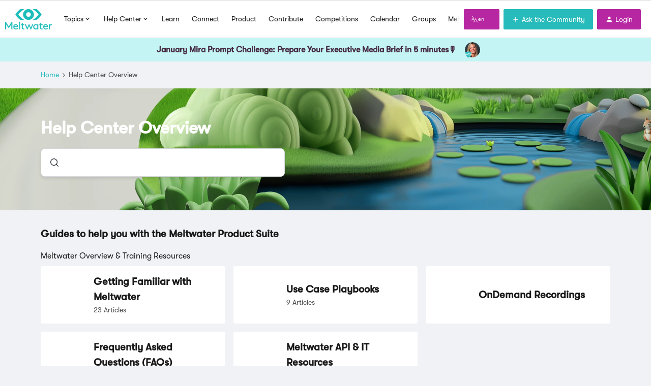

--- FILE ---
content_type: text/html; charset=UTF-8
request_url: https://community.meltwater.com/knowledge-base
body_size: 53342
content:
<!DOCTYPE html>
<html lang="en">


<head>
        <!-- Google Tag Manager -->
<script>(function(w,d,s,l,i){w[l]=w[l]||[];w[l].push({'gtm.start':
new Date().getTime(),event:'gtm.js'});var f=d.getElementsByTagName(s)[0],
j=d.createElement(s),dl=l!='dataLayer'?'&l='+l:'';j.async=true;j.src=
'https://www.googletagmanager.com/gtm.js?id='+i+dl;f.parentNode.insertBefore(j,f);
})(window,document,'script','dataLayer','GTM-TQLQGT7');</script>
<!-- End Google Tag Manager -->

<!-- Intercom -->
<script>
window.intercomSettings = {
    api_base: 'https://api-iam.intercom.io',
    app_id: 'nrrln6l2',
} // We pre-filled your app ID in the widget URL: 'https://widget.intercom.io/widget/nrrln6l2'
;(function () {
    var w = window
    var ic = w.Intercom
    if (typeof ic === 'function') {
        ic('reattach_activator')
        ic('update', w.intercomSettings)
    } else {
        var d = document
        var i = function () {
            i.c(arguments)
        }
        i.q = []
        i.c = function (args) {
            i.q.push(args)
        }
        w.Intercom = i
        var l = function () {
            var s = d.createElement('script')
            s.type = 'text/javascript'
            s.async = true
            s.src = 'https://widget.intercom.io/widget/nrrln6l2'
            var x = d.getElementsByTagName('script')[0]
            x.parentNode.insertBefore(s, x)
        }
        if (document.readyState === 'complete') {
            l()
        } else if (w.attachEvent) {
            w.attachEvent('onload', l)
        } else {
            w.addEventListener('load', l, false)
        }
    }
})()
</script>
<!-- End Intercom -->
<style  type="text/css">
@font-face{
    font-family:GT Walsheim Pro;
    font-style:normal;
    font-weight:500;
    font-display:swap;
    src:url(https://www.meltwater.com/static/fonts/gt-walsheim-pro-medium.eot);
    src:local("GT Walsheim Pro"),url(https://www.meltwater.com/static/fonts/gt-walsheim-pro-medium.eot?#iefix) format("embedded-opentype"),url(https://www.meltwater.com/static/fonts/gt-walsheim-pro-medium.woff2) format("woff2"),url(https://www.meltwater.com/static/fonts/gt-walsheim-pro-medium.woff) format("woff"),url(https://www.meltwater.com/static/fonts/gt-walsheim-pro-medium.ttf) format("truetype")
}
@font-face{
    font-family:GT Walsheim Pro;
    font-style:oblique;
    font-weight:500;
    font-display:swap;
    src:url(https://www.meltwater.com/static/fonts/gt-walsheim-pro-medium-oblique.eot);
    src:local("GT Walsheim Pro"),url(https://www.meltwater.com/static/fonts/gt-walsheim-pro-medium-oblique.eot?#iefix) format("embedded-opentype"),url(https://www.meltwater.com/static/fonts/gt-walsheim-pro-medium-oblique.woff2) format("woff2"),url(https://www.meltwater.com/static/fonts/gt-walsheim-pro-medium-oblique.woff) format("woff"),url(https://www.meltwater.com/static/fonts/gt-walsheim-pro-medium-oblique.ttf) format("truetype")
}
@font-face{
    font-family:GT Walsheim Pro;
    font-style:italic;
    font-weight:500;
    font-display:swap;
    src:url(https://www.meltwater.com/static/fonts/gt-walsheim-pro-medium-oblique.eot);
    src:local("GT Walsheim Pro"),url(https://www.meltwater.com/static/fonts/gt-walsheim-pro-medium-oblique.eot?#iefix) format("embedded-opentype"),url(https://www.meltwater.com/static/fonts/gt-walsheim-pro-medium-oblique.woff2) format("woff2"),url(https://www.meltwater.com/static/fonts/gt-walsheim-pro-medium-oblique.woff) format("woff"),url(https://www.meltwater.com/static/fonts/gt-walsheim-pro-medium-oblique.ttf) format("truetype")
}
@font-face{
    font-family:GT Walsheim Pro;
    font-style:normal;
    font-weight:400;
    font-display:swap;
    src:url(https://www.meltwater.com/static/fonts/gt-walsheim-pro-regular.eot);
    src:local("GT Walsheim Pro"),url(https://www.meltwater.com/static/fonts/gt-walsheim-pro-regular.eot?#iefix) format("embedded-opentype"),url(https://www.meltwater.com/static/fonts/gt-walsheim-pro-regular.woff2) format("woff2"),url(https://www.meltwater.com/static/fonts/gt-walsheim-pro-regular.woff) format("woff"),url(https://www.meltwater.com/static/fonts/gt-walsheim-pro-regular.ttf) format("truetype")
}
@font-face{
    font-family:GT Walsheim Pro;
    font-style:italic;
    font-weight:400;
    font-display:swap;
    src:url(https://www.meltwater.com/static/fonts/gt-walsheim-pro-regular-oblique.eot);
    src:local("GT Walsheim Pro"),url(https://www.meltwater.com/static/fonts/gt-walsheim-pro-regular-oblique.eot?#iefix) format("embedded-opentype"),url(https://www.meltwater.com/static/fonts/gt-walsheim-pro-regular-oblique.woff2) format("woff2"),url(https://www.meltwater.com/static/fonts/gt-walsheim-pro-regular-oblique.woff) format("woff"),url(https://www.meltwater.com/static/fonts/gt-walsheim-pro-regular-oblique.ttf) format("truetype")
}
@font-face{
    font-family:GT Walsheim Pro;
    font-style:oblique;
    font-weight:400;
    font-display:swap;
    src:url(https://www.meltwater.com/static/fonts/gt-walsheim-pro-regular-oblique.eot);
    src:local("GT Walsheim Pro"),url(https://www.meltwater.com/static/fonts/gt-walsheim-pro-regular-oblique.eot?#iefix) format("embedded-opentype"),url(https://www.meltwater.com/static/fonts/gt-walsheim-pro-regular-oblique.woff2) format("woff2"),url(https://www.meltwater.com/static/fonts/gt-walsheim-pro-regular-oblique.woff) format("woff"),url(https://www.meltwater.com/static/fonts/gt-walsheim-pro-regular-oblique.ttf) format("truetype")
}
@font-face{
    font-family:GT Walsheim Pro;
    font-style:normal;
    font-weight:200;
    font-display:swap;
    src:url(https://www.meltwater.com/static/fonts/gt-walsheim-pro-light.eot);
    src:local("GT Walsheim Pro"),url(https://www.meltwater.com/static/fonts/gt-walsheim-pro-light.eot?#iefix) format("embedded-opentype"),url(https://www.meltwater.com/static/fonts/gt-walsheim-pro-light.woff2) format("woff2"),url(https://www.meltwater.com/static/fonts/gt-walsheim-pro-light.woff) format("woff"),url(https://www.meltwater.com/static/fonts/gt-walsheim-pro-light.ttf) format("truetype")
}
@font-face{
    font-family:GT Walsheim Pro;
    font-style:italic;
    font-weight:200;
    font-display:swap;
    src:url(https://www.meltwater.com/static/fonts/gt-walsheim-pro-light-oblique.eot);
    src:local("GT Walsheim Pro"),url(https://www.meltwater.com/static/fonts/gt-walsheim-pro-light-oblique.eot?#iefix) format("embedded-opentype"),url(https://www.meltwater.com/static/fonts/gt-walsheim-pro-light-oblique.woff2) format("woff2"),url(https://www.meltwater.com/static/fonts/gt-walsheim-pro-light-oblique.woff) format("woff"),url(https://www.meltwater.com/static/fonts/gt-walsheim-pro-light-oblique.ttf) format("truetype")
}
@font-face{
    font-family:GT Walsheim Pro;
    font-style:oblique;
    font-weight:200;
    font-display:swap;
    src:url(https://www.meltwater.com/static/fonts/gt-walsheim-pro-light-oblique.eot);
    src:local("GT Walsheim Pro"),url(https://www.meltwater.com/static/fonts/gt-walsheim-pro-light-oblique.eot?#iefix) format("embedded-opentype"),url(https://www.meltwater.com/static/fonts/gt-walsheim-pro-light-oblique.woff2) format("woff2"),url(https://www.meltwater.com/static/fonts/gt-walsheim-pro-light-oblique.woff) format("woff"),url(https://www.meltwater.com/static/fonts/gt-walsheim-pro-light-oblique.ttf) format("truetype")
}
body,html{
    margin:0;
    padding:0;
    font-family:"GT Walsheim Pro",sans-serif;
}
a,h1,h2,h3,h4,h5,h6,p,span{
    margin:0
}
div{
    box-sizing:border-box
}
button{
    background:none;
    border:0;
    cursor:pointer;
    padding:0;
    font-family:GT Walsheim Pro;
    outline:none;
    margin:0
}
input{
    border-radius:0
}
ol,ul{
    margin:0;
    -webkit-padding-start:26px;
    padding-inline-start:26px
}
strong{
    font-weight:500
}
@import url('https://fonts.googleapis.com/css2?family=Poppins:ital,wght@0,400;0,500;0,600;0,700;0,800;1,400;1,500;1,600;1,700;1,800&display=swap');
</style>
    
                                                                                                                                                                                            

<meta charset="UTF-8" />
<meta name="viewport" content="width=device-width, initial-scale=1.0" />
<meta name="format-detection" content="telephone=no">
<meta name="HandheldFriendly" content="true" />
<meta http-equiv="X-UA-Compatible" content="ie=edge"><script type="text/javascript">(window.NREUM||(NREUM={})).init={privacy:{cookies_enabled:true},ajax:{deny_list:["bam.nr-data.net"]},feature_flags:["soft_nav"],distributed_tracing:{enabled:true}};(window.NREUM||(NREUM={})).loader_config={agentID:"1103119752",accountID:"554661",trustKey:"2935615",xpid:"UQMDV1BSGwIAU1dVBAAFV10=",licenseKey:"5364be9000",applicationID:"1076731219",browserID:"1103119752"};;/*! For license information please see nr-loader-spa-1.308.0.min.js.LICENSE.txt */
(()=>{var e,t,r={384:(e,t,r)=>{"use strict";r.d(t,{NT:()=>a,US:()=>u,Zm:()=>o,bQ:()=>d,dV:()=>c,pV:()=>l});var n=r(6154),i=r(1863),s=r(1910);const a={beacon:"bam.nr-data.net",errorBeacon:"bam.nr-data.net"};function o(){return n.gm.NREUM||(n.gm.NREUM={}),void 0===n.gm.newrelic&&(n.gm.newrelic=n.gm.NREUM),n.gm.NREUM}function c(){let e=o();return e.o||(e.o={ST:n.gm.setTimeout,SI:n.gm.setImmediate||n.gm.setInterval,CT:n.gm.clearTimeout,XHR:n.gm.XMLHttpRequest,REQ:n.gm.Request,EV:n.gm.Event,PR:n.gm.Promise,MO:n.gm.MutationObserver,FETCH:n.gm.fetch,WS:n.gm.WebSocket},(0,s.i)(...Object.values(e.o))),e}function d(e,t){let r=o();r.initializedAgents??={},t.initializedAt={ms:(0,i.t)(),date:new Date},r.initializedAgents[e]=t}function u(e,t){o()[e]=t}function l(){return function(){let e=o();const t=e.info||{};e.info={beacon:a.beacon,errorBeacon:a.errorBeacon,...t}}(),function(){let e=o();const t=e.init||{};e.init={...t}}(),c(),function(){let e=o();const t=e.loader_config||{};e.loader_config={...t}}(),o()}},782:(e,t,r)=>{"use strict";r.d(t,{T:()=>n});const n=r(860).K7.pageViewTiming},860:(e,t,r)=>{"use strict";r.d(t,{$J:()=>u,K7:()=>c,P3:()=>d,XX:()=>i,Yy:()=>o,df:()=>s,qY:()=>n,v4:()=>a});const n="events",i="jserrors",s="browser/blobs",a="rum",o="browser/logs",c={ajax:"ajax",genericEvents:"generic_events",jserrors:i,logging:"logging",metrics:"metrics",pageAction:"page_action",pageViewEvent:"page_view_event",pageViewTiming:"page_view_timing",sessionReplay:"session_replay",sessionTrace:"session_trace",softNav:"soft_navigations",spa:"spa"},d={[c.pageViewEvent]:1,[c.pageViewTiming]:2,[c.metrics]:3,[c.jserrors]:4,[c.spa]:5,[c.ajax]:6,[c.sessionTrace]:7,[c.softNav]:8,[c.sessionReplay]:9,[c.logging]:10,[c.genericEvents]:11},u={[c.pageViewEvent]:a,[c.pageViewTiming]:n,[c.ajax]:n,[c.spa]:n,[c.softNav]:n,[c.metrics]:i,[c.jserrors]:i,[c.sessionTrace]:s,[c.sessionReplay]:s,[c.logging]:o,[c.genericEvents]:"ins"}},944:(e,t,r)=>{"use strict";r.d(t,{R:()=>i});var n=r(3241);function i(e,t){"function"==typeof console.debug&&(console.debug("New Relic Warning: https://github.com/newrelic/newrelic-browser-agent/blob/main/docs/warning-codes.md#".concat(e),t),(0,n.W)({agentIdentifier:null,drained:null,type:"data",name:"warn",feature:"warn",data:{code:e,secondary:t}}))}},993:(e,t,r)=>{"use strict";r.d(t,{A$:()=>s,ET:()=>a,TZ:()=>o,p_:()=>i});var n=r(860);const i={ERROR:"ERROR",WARN:"WARN",INFO:"INFO",DEBUG:"DEBUG",TRACE:"TRACE"},s={OFF:0,ERROR:1,WARN:2,INFO:3,DEBUG:4,TRACE:5},a="log",o=n.K7.logging},1541:(e,t,r)=>{"use strict";r.d(t,{U:()=>i,f:()=>n});const n={MFE:"MFE",BA:"BA"};function i(e,t){if(2!==t?.harvestEndpointVersion)return{};const r=t.agentRef.runtime.appMetadata.agents[0].entityGuid;return e?{"source.id":e.id,"source.name":e.name,"source.type":e.type,"parent.id":e.parent?.id||r,"parent.type":e.parent?.type||n.BA}:{"entity.guid":r,appId:t.agentRef.info.applicationID}}},1687:(e,t,r)=>{"use strict";r.d(t,{Ak:()=>d,Ze:()=>h,x3:()=>u});var n=r(3241),i=r(7836),s=r(3606),a=r(860),o=r(2646);const c={};function d(e,t){const r={staged:!1,priority:a.P3[t]||0};l(e),c[e].get(t)||c[e].set(t,r)}function u(e,t){e&&c[e]&&(c[e].get(t)&&c[e].delete(t),p(e,t,!1),c[e].size&&f(e))}function l(e){if(!e)throw new Error("agentIdentifier required");c[e]||(c[e]=new Map)}function h(e="",t="feature",r=!1){if(l(e),!e||!c[e].get(t)||r)return p(e,t);c[e].get(t).staged=!0,f(e)}function f(e){const t=Array.from(c[e]);t.every(([e,t])=>t.staged)&&(t.sort((e,t)=>e[1].priority-t[1].priority),t.forEach(([t])=>{c[e].delete(t),p(e,t)}))}function p(e,t,r=!0){const a=e?i.ee.get(e):i.ee,c=s.i.handlers;if(!a.aborted&&a.backlog&&c){if((0,n.W)({agentIdentifier:e,type:"lifecycle",name:"drain",feature:t}),r){const e=a.backlog[t],r=c[t];if(r){for(let t=0;e&&t<e.length;++t)g(e[t],r);Object.entries(r).forEach(([e,t])=>{Object.values(t||{}).forEach(t=>{t[0]?.on&&t[0]?.context()instanceof o.y&&t[0].on(e,t[1])})})}}a.isolatedBacklog||delete c[t],a.backlog[t]=null,a.emit("drain-"+t,[])}}function g(e,t){var r=e[1];Object.values(t[r]||{}).forEach(t=>{var r=e[0];if(t[0]===r){var n=t[1],i=e[3],s=e[2];n.apply(i,s)}})}},1738:(e,t,r)=>{"use strict";r.d(t,{U:()=>f,Y:()=>h});var n=r(3241),i=r(9908),s=r(1863),a=r(944),o=r(5701),c=r(3969),d=r(8362),u=r(860),l=r(4261);function h(e,t,r,s){const h=s||r;!h||h[e]&&h[e]!==d.d.prototype[e]||(h[e]=function(){(0,i.p)(c.xV,["API/"+e+"/called"],void 0,u.K7.metrics,r.ee),(0,n.W)({agentIdentifier:r.agentIdentifier,drained:!!o.B?.[r.agentIdentifier],type:"data",name:"api",feature:l.Pl+e,data:{}});try{return t.apply(this,arguments)}catch(e){(0,a.R)(23,e)}})}function f(e,t,r,n,a){const o=e.info;null===r?delete o.jsAttributes[t]:o.jsAttributes[t]=r,(a||null===r)&&(0,i.p)(l.Pl+n,[(0,s.t)(),t,r],void 0,"session",e.ee)}},1741:(e,t,r)=>{"use strict";r.d(t,{W:()=>s});var n=r(944),i=r(4261);class s{#e(e,...t){if(this[e]!==s.prototype[e])return this[e](...t);(0,n.R)(35,e)}addPageAction(e,t){return this.#e(i.hG,e,t)}register(e){return this.#e(i.eY,e)}recordCustomEvent(e,t){return this.#e(i.fF,e,t)}setPageViewName(e,t){return this.#e(i.Fw,e,t)}setCustomAttribute(e,t,r){return this.#e(i.cD,e,t,r)}noticeError(e,t){return this.#e(i.o5,e,t)}setUserId(e,t=!1){return this.#e(i.Dl,e,t)}setApplicationVersion(e){return this.#e(i.nb,e)}setErrorHandler(e){return this.#e(i.bt,e)}addRelease(e,t){return this.#e(i.k6,e,t)}log(e,t){return this.#e(i.$9,e,t)}start(){return this.#e(i.d3)}finished(e){return this.#e(i.BL,e)}recordReplay(){return this.#e(i.CH)}pauseReplay(){return this.#e(i.Tb)}addToTrace(e){return this.#e(i.U2,e)}setCurrentRouteName(e){return this.#e(i.PA,e)}interaction(e){return this.#e(i.dT,e)}wrapLogger(e,t,r){return this.#e(i.Wb,e,t,r)}measure(e,t){return this.#e(i.V1,e,t)}consent(e){return this.#e(i.Pv,e)}}},1863:(e,t,r)=>{"use strict";function n(){return Math.floor(performance.now())}r.d(t,{t:()=>n})},1910:(e,t,r)=>{"use strict";r.d(t,{i:()=>s});var n=r(944);const i=new Map;function s(...e){return e.every(e=>{if(i.has(e))return i.get(e);const t="function"==typeof e?e.toString():"",r=t.includes("[native code]"),s=t.includes("nrWrapper");return r||s||(0,n.R)(64,e?.name||t),i.set(e,r),r})}},2555:(e,t,r)=>{"use strict";r.d(t,{D:()=>o,f:()=>a});var n=r(384),i=r(8122);const s={beacon:n.NT.beacon,errorBeacon:n.NT.errorBeacon,licenseKey:void 0,applicationID:void 0,sa:void 0,queueTime:void 0,applicationTime:void 0,ttGuid:void 0,user:void 0,account:void 0,product:void 0,extra:void 0,jsAttributes:{},userAttributes:void 0,atts:void 0,transactionName:void 0,tNamePlain:void 0};function a(e){try{return!!e.licenseKey&&!!e.errorBeacon&&!!e.applicationID}catch(e){return!1}}const o=e=>(0,i.a)(e,s)},2614:(e,t,r)=>{"use strict";r.d(t,{BB:()=>a,H3:()=>n,g:()=>d,iL:()=>c,tS:()=>o,uh:()=>i,wk:()=>s});const n="NRBA",i="SESSION",s=144e5,a=18e5,o={STARTED:"session-started",PAUSE:"session-pause",RESET:"session-reset",RESUME:"session-resume",UPDATE:"session-update"},c={SAME_TAB:"same-tab",CROSS_TAB:"cross-tab"},d={OFF:0,FULL:1,ERROR:2}},2646:(e,t,r)=>{"use strict";r.d(t,{y:()=>n});class n{constructor(e){this.contextId=e}}},2843:(e,t,r)=>{"use strict";r.d(t,{G:()=>s,u:()=>i});var n=r(3878);function i(e,t=!1,r,i){(0,n.DD)("visibilitychange",function(){if(t)return void("hidden"===document.visibilityState&&e());e(document.visibilityState)},r,i)}function s(e,t,r){(0,n.sp)("pagehide",e,t,r)}},3241:(e,t,r)=>{"use strict";r.d(t,{W:()=>s});var n=r(6154);const i="newrelic";function s(e={}){try{n.gm.dispatchEvent(new CustomEvent(i,{detail:e}))}catch(e){}}},3304:(e,t,r)=>{"use strict";r.d(t,{A:()=>s});var n=r(7836);const i=()=>{const e=new WeakSet;return(t,r)=>{if("object"==typeof r&&null!==r){if(e.has(r))return;e.add(r)}return r}};function s(e){try{return JSON.stringify(e,i())??""}catch(e){try{n.ee.emit("internal-error",[e])}catch(e){}return""}}},3333:(e,t,r)=>{"use strict";r.d(t,{$v:()=>u,TZ:()=>n,Xh:()=>c,Zp:()=>i,kd:()=>d,mq:()=>o,nf:()=>a,qN:()=>s});const n=r(860).K7.genericEvents,i=["auxclick","click","copy","keydown","paste","scrollend"],s=["focus","blur"],a=4,o=1e3,c=2e3,d=["PageAction","UserAction","BrowserPerformance"],u={RESOURCES:"experimental.resources",REGISTER:"register"}},3434:(e,t,r)=>{"use strict";r.d(t,{Jt:()=>s,YM:()=>d});var n=r(7836),i=r(5607);const s="nr@original:".concat(i.W),a=50;var o=Object.prototype.hasOwnProperty,c=!1;function d(e,t){return e||(e=n.ee),r.inPlace=function(e,t,n,i,s){n||(n="");const a="-"===n.charAt(0);for(let o=0;o<t.length;o++){const c=t[o],d=e[c];l(d)||(e[c]=r(d,a?c+n:n,i,c,s))}},r.flag=s,r;function r(t,r,n,c,d){return l(t)?t:(r||(r=""),nrWrapper[s]=t,function(e,t,r){if(Object.defineProperty&&Object.keys)try{return Object.keys(e).forEach(function(r){Object.defineProperty(t,r,{get:function(){return e[r]},set:function(t){return e[r]=t,t}})}),t}catch(e){u([e],r)}for(var n in e)o.call(e,n)&&(t[n]=e[n])}(t,nrWrapper,e),nrWrapper);function nrWrapper(){var s,o,l,h;let f;try{o=this,s=[...arguments],l="function"==typeof n?n(s,o):n||{}}catch(t){u([t,"",[s,o,c],l],e)}i(r+"start",[s,o,c],l,d);const p=performance.now();let g;try{return h=t.apply(o,s),g=performance.now(),h}catch(e){throw g=performance.now(),i(r+"err",[s,o,e],l,d),f=e,f}finally{const e=g-p,t={start:p,end:g,duration:e,isLongTask:e>=a,methodName:c,thrownError:f};t.isLongTask&&i("long-task",[t,o],l,d),i(r+"end",[s,o,h],l,d)}}}function i(r,n,i,s){if(!c||t){var a=c;c=!0;try{e.emit(r,n,i,t,s)}catch(t){u([t,r,n,i],e)}c=a}}}function u(e,t){t||(t=n.ee);try{t.emit("internal-error",e)}catch(e){}}function l(e){return!(e&&"function"==typeof e&&e.apply&&!e[s])}},3606:(e,t,r)=>{"use strict";r.d(t,{i:()=>s});var n=r(9908);s.on=a;var i=s.handlers={};function s(e,t,r,s){a(s||n.d,i,e,t,r)}function a(e,t,r,i,s){s||(s="feature"),e||(e=n.d);var a=t[s]=t[s]||{};(a[r]=a[r]||[]).push([e,i])}},3738:(e,t,r)=>{"use strict";r.d(t,{He:()=>i,Kp:()=>o,Lc:()=>d,Rz:()=>u,TZ:()=>n,bD:()=>s,d3:()=>a,jx:()=>l,sl:()=>h,uP:()=>c});const n=r(860).K7.sessionTrace,i="bstResource",s="resource",a="-start",o="-end",c="fn"+a,d="fn"+o,u="pushState",l=1e3,h=3e4},3785:(e,t,r)=>{"use strict";r.d(t,{R:()=>c,b:()=>d});var n=r(9908),i=r(1863),s=r(860),a=r(3969),o=r(993);function c(e,t,r={},c=o.p_.INFO,d=!0,u,l=(0,i.t)()){(0,n.p)(a.xV,["API/logging/".concat(c.toLowerCase(),"/called")],void 0,s.K7.metrics,e),(0,n.p)(o.ET,[l,t,r,c,d,u],void 0,s.K7.logging,e)}function d(e){return"string"==typeof e&&Object.values(o.p_).some(t=>t===e.toUpperCase().trim())}},3878:(e,t,r)=>{"use strict";function n(e,t){return{capture:e,passive:!1,signal:t}}function i(e,t,r=!1,i){window.addEventListener(e,t,n(r,i))}function s(e,t,r=!1,i){document.addEventListener(e,t,n(r,i))}r.d(t,{DD:()=>s,jT:()=>n,sp:()=>i})},3962:(e,t,r)=>{"use strict";r.d(t,{AM:()=>a,O2:()=>l,OV:()=>s,Qu:()=>h,TZ:()=>c,ih:()=>f,pP:()=>o,t1:()=>u,tC:()=>i,wD:()=>d});var n=r(860);const i=["click","keydown","submit"],s="popstate",a="api",o="initialPageLoad",c=n.K7.softNav,d=5e3,u=500,l={INITIAL_PAGE_LOAD:"",ROUTE_CHANGE:1,UNSPECIFIED:2},h={INTERACTION:1,AJAX:2,CUSTOM_END:3,CUSTOM_TRACER:4},f={IP:"in progress",PF:"pending finish",FIN:"finished",CAN:"cancelled"}},3969:(e,t,r)=>{"use strict";r.d(t,{TZ:()=>n,XG:()=>o,rs:()=>i,xV:()=>a,z_:()=>s});const n=r(860).K7.metrics,i="sm",s="cm",a="storeSupportabilityMetrics",o="storeEventMetrics"},4234:(e,t,r)=>{"use strict";r.d(t,{W:()=>s});var n=r(7836),i=r(1687);class s{constructor(e,t){this.agentIdentifier=e,this.ee=n.ee.get(e),this.featureName=t,this.blocked=!1}deregisterDrain(){(0,i.x3)(this.agentIdentifier,this.featureName)}}},4261:(e,t,r)=>{"use strict";r.d(t,{$9:()=>u,BL:()=>c,CH:()=>p,Dl:()=>R,Fw:()=>w,PA:()=>v,Pl:()=>n,Pv:()=>A,Tb:()=>h,U2:()=>a,V1:()=>E,Wb:()=>T,bt:()=>y,cD:()=>b,d3:()=>x,dT:()=>d,eY:()=>g,fF:()=>f,hG:()=>s,hw:()=>i,k6:()=>o,nb:()=>m,o5:()=>l});const n="api-",i=n+"ixn-",s="addPageAction",a="addToTrace",o="addRelease",c="finished",d="interaction",u="log",l="noticeError",h="pauseReplay",f="recordCustomEvent",p="recordReplay",g="register",m="setApplicationVersion",v="setCurrentRouteName",b="setCustomAttribute",y="setErrorHandler",w="setPageViewName",R="setUserId",x="start",T="wrapLogger",E="measure",A="consent"},5205:(e,t,r)=>{"use strict";r.d(t,{j:()=>S});var n=r(384),i=r(1741);var s=r(2555),a=r(3333);const o=e=>{if(!e||"string"!=typeof e)return!1;try{document.createDocumentFragment().querySelector(e)}catch{return!1}return!0};var c=r(2614),d=r(944),u=r(8122);const l="[data-nr-mask]",h=e=>(0,u.a)(e,(()=>{const e={feature_flags:[],experimental:{allow_registered_children:!1,resources:!1},mask_selector:"*",block_selector:"[data-nr-block]",mask_input_options:{color:!1,date:!1,"datetime-local":!1,email:!1,month:!1,number:!1,range:!1,search:!1,tel:!1,text:!1,time:!1,url:!1,week:!1,textarea:!1,select:!1,password:!0}};return{ajax:{deny_list:void 0,block_internal:!0,enabled:!0,autoStart:!0},api:{get allow_registered_children(){return e.feature_flags.includes(a.$v.REGISTER)||e.experimental.allow_registered_children},set allow_registered_children(t){e.experimental.allow_registered_children=t},duplicate_registered_data:!1},browser_consent_mode:{enabled:!1},distributed_tracing:{enabled:void 0,exclude_newrelic_header:void 0,cors_use_newrelic_header:void 0,cors_use_tracecontext_headers:void 0,allowed_origins:void 0},get feature_flags(){return e.feature_flags},set feature_flags(t){e.feature_flags=t},generic_events:{enabled:!0,autoStart:!0},harvest:{interval:30},jserrors:{enabled:!0,autoStart:!0},logging:{enabled:!0,autoStart:!0},metrics:{enabled:!0,autoStart:!0},obfuscate:void 0,page_action:{enabled:!0},page_view_event:{enabled:!0,autoStart:!0},page_view_timing:{enabled:!0,autoStart:!0},performance:{capture_marks:!1,capture_measures:!1,capture_detail:!0,resources:{get enabled(){return e.feature_flags.includes(a.$v.RESOURCES)||e.experimental.resources},set enabled(t){e.experimental.resources=t},asset_types:[],first_party_domains:[],ignore_newrelic:!0}},privacy:{cookies_enabled:!0},proxy:{assets:void 0,beacon:void 0},session:{expiresMs:c.wk,inactiveMs:c.BB},session_replay:{autoStart:!0,enabled:!1,preload:!1,sampling_rate:10,error_sampling_rate:100,collect_fonts:!1,inline_images:!1,fix_stylesheets:!0,mask_all_inputs:!0,get mask_text_selector(){return e.mask_selector},set mask_text_selector(t){o(t)?e.mask_selector="".concat(t,",").concat(l):""===t||null===t?e.mask_selector=l:(0,d.R)(5,t)},get block_class(){return"nr-block"},get ignore_class(){return"nr-ignore"},get mask_text_class(){return"nr-mask"},get block_selector(){return e.block_selector},set block_selector(t){o(t)?e.block_selector+=",".concat(t):""!==t&&(0,d.R)(6,t)},get mask_input_options(){return e.mask_input_options},set mask_input_options(t){t&&"object"==typeof t?e.mask_input_options={...t,password:!0}:(0,d.R)(7,t)}},session_trace:{enabled:!0,autoStart:!0},soft_navigations:{enabled:!0,autoStart:!0},spa:{enabled:!0,autoStart:!0},ssl:void 0,user_actions:{enabled:!0,elementAttributes:["id","className","tagName","type"]}}})());var f=r(6154),p=r(9324);let g=0;const m={buildEnv:p.F3,distMethod:p.Xs,version:p.xv,originTime:f.WN},v={consented:!1},b={appMetadata:{},get consented(){return this.session?.state?.consent||v.consented},set consented(e){v.consented=e},customTransaction:void 0,denyList:void 0,disabled:!1,harvester:void 0,isolatedBacklog:!1,isRecording:!1,loaderType:void 0,maxBytes:3e4,obfuscator:void 0,onerror:void 0,ptid:void 0,releaseIds:{},session:void 0,timeKeeper:void 0,registeredEntities:[],jsAttributesMetadata:{bytes:0},get harvestCount(){return++g}},y=e=>{const t=(0,u.a)(e,b),r=Object.keys(m).reduce((e,t)=>(e[t]={value:m[t],writable:!1,configurable:!0,enumerable:!0},e),{});return Object.defineProperties(t,r)};var w=r(5701);const R=e=>{const t=e.startsWith("http");e+="/",r.p=t?e:"https://"+e};var x=r(7836),T=r(3241);const E={accountID:void 0,trustKey:void 0,agentID:void 0,licenseKey:void 0,applicationID:void 0,xpid:void 0},A=e=>(0,u.a)(e,E),_=new Set;function S(e,t={},r,a){let{init:o,info:c,loader_config:d,runtime:u={},exposed:l=!0}=t;if(!c){const e=(0,n.pV)();o=e.init,c=e.info,d=e.loader_config}e.init=h(o||{}),e.loader_config=A(d||{}),c.jsAttributes??={},f.bv&&(c.jsAttributes.isWorker=!0),e.info=(0,s.D)(c);const p=e.init,g=[c.beacon,c.errorBeacon];_.has(e.agentIdentifier)||(p.proxy.assets&&(R(p.proxy.assets),g.push(p.proxy.assets)),p.proxy.beacon&&g.push(p.proxy.beacon),e.beacons=[...g],function(e){const t=(0,n.pV)();Object.getOwnPropertyNames(i.W.prototype).forEach(r=>{const n=i.W.prototype[r];if("function"!=typeof n||"constructor"===n)return;let s=t[r];e[r]&&!1!==e.exposed&&"micro-agent"!==e.runtime?.loaderType&&(t[r]=(...t)=>{const n=e[r](...t);return s?s(...t):n})})}(e),(0,n.US)("activatedFeatures",w.B)),u.denyList=[...p.ajax.deny_list||[],...p.ajax.block_internal?g:[]],u.ptid=e.agentIdentifier,u.loaderType=r,e.runtime=y(u),_.has(e.agentIdentifier)||(e.ee=x.ee.get(e.agentIdentifier),e.exposed=l,(0,T.W)({agentIdentifier:e.agentIdentifier,drained:!!w.B?.[e.agentIdentifier],type:"lifecycle",name:"initialize",feature:void 0,data:e.config})),_.add(e.agentIdentifier)}},5270:(e,t,r)=>{"use strict";r.d(t,{Aw:()=>a,SR:()=>s,rF:()=>o});var n=r(384),i=r(7767);function s(e){return!!(0,n.dV)().o.MO&&(0,i.V)(e)&&!0===e?.session_trace.enabled}function a(e){return!0===e?.session_replay.preload&&s(e)}function o(e,t){try{if("string"==typeof t?.type){if("password"===t.type.toLowerCase())return"*".repeat(e?.length||0);if(void 0!==t?.dataset?.nrUnmask||t?.classList?.contains("nr-unmask"))return e}}catch(e){}return"string"==typeof e?e.replace(/[\S]/g,"*"):"*".repeat(e?.length||0)}},5289:(e,t,r)=>{"use strict";r.d(t,{GG:()=>a,Qr:()=>c,sB:()=>o});var n=r(3878),i=r(6389);function s(){return"undefined"==typeof document||"complete"===document.readyState}function a(e,t){if(s())return e();const r=(0,i.J)(e),a=setInterval(()=>{s()&&(clearInterval(a),r())},500);(0,n.sp)("load",r,t)}function o(e){if(s())return e();(0,n.DD)("DOMContentLoaded",e)}function c(e){if(s())return e();(0,n.sp)("popstate",e)}},5607:(e,t,r)=>{"use strict";r.d(t,{W:()=>n});const n=(0,r(9566).bz)()},5701:(e,t,r)=>{"use strict";r.d(t,{B:()=>s,t:()=>a});var n=r(3241);const i=new Set,s={};function a(e,t){const r=t.agentIdentifier;s[r]??={},e&&"object"==typeof e&&(i.has(r)||(t.ee.emit("rumresp",[e]),s[r]=e,i.add(r),(0,n.W)({agentIdentifier:r,loaded:!0,drained:!0,type:"lifecycle",name:"load",feature:void 0,data:e})))}},6154:(e,t,r)=>{"use strict";r.d(t,{OF:()=>d,RI:()=>i,WN:()=>h,bv:()=>s,eN:()=>f,gm:()=>a,lR:()=>l,m:()=>c,mw:()=>o,sb:()=>u});var n=r(1863);const i="undefined"!=typeof window&&!!window.document,s="undefined"!=typeof WorkerGlobalScope&&("undefined"!=typeof self&&self instanceof WorkerGlobalScope&&self.navigator instanceof WorkerNavigator||"undefined"!=typeof globalThis&&globalThis instanceof WorkerGlobalScope&&globalThis.navigator instanceof WorkerNavigator),a=i?window:"undefined"!=typeof WorkerGlobalScope&&("undefined"!=typeof self&&self instanceof WorkerGlobalScope&&self||"undefined"!=typeof globalThis&&globalThis instanceof WorkerGlobalScope&&globalThis),o=Boolean("hidden"===a?.document?.visibilityState),c=""+a?.location,d=/iPad|iPhone|iPod/.test(a.navigator?.userAgent),u=d&&"undefined"==typeof SharedWorker,l=(()=>{const e=a.navigator?.userAgent?.match(/Firefox[/\s](\d+\.\d+)/);return Array.isArray(e)&&e.length>=2?+e[1]:0})(),h=Date.now()-(0,n.t)(),f=()=>"undefined"!=typeof PerformanceNavigationTiming&&a?.performance?.getEntriesByType("navigation")?.[0]?.responseStart},6344:(e,t,r)=>{"use strict";r.d(t,{BB:()=>u,Qb:()=>l,TZ:()=>i,Ug:()=>a,Vh:()=>s,_s:()=>o,bc:()=>d,yP:()=>c});var n=r(2614);const i=r(860).K7.sessionReplay,s="errorDuringReplay",a=.12,o={DomContentLoaded:0,Load:1,FullSnapshot:2,IncrementalSnapshot:3,Meta:4,Custom:5},c={[n.g.ERROR]:15e3,[n.g.FULL]:3e5,[n.g.OFF]:0},d={RESET:{message:"Session was reset",sm:"Reset"},IMPORT:{message:"Recorder failed to import",sm:"Import"},TOO_MANY:{message:"429: Too Many Requests",sm:"Too-Many"},TOO_BIG:{message:"Payload was too large",sm:"Too-Big"},CROSS_TAB:{message:"Session Entity was set to OFF on another tab",sm:"Cross-Tab"},ENTITLEMENTS:{message:"Session Replay is not allowed and will not be started",sm:"Entitlement"}},u=5e3,l={API:"api",RESUME:"resume",SWITCH_TO_FULL:"switchToFull",INITIALIZE:"initialize",PRELOAD:"preload"}},6389:(e,t,r)=>{"use strict";function n(e,t=500,r={}){const n=r?.leading||!1;let i;return(...r)=>{n&&void 0===i&&(e.apply(this,r),i=setTimeout(()=>{i=clearTimeout(i)},t)),n||(clearTimeout(i),i=setTimeout(()=>{e.apply(this,r)},t))}}function i(e){let t=!1;return(...r)=>{t||(t=!0,e.apply(this,r))}}r.d(t,{J:()=>i,s:()=>n})},6630:(e,t,r)=>{"use strict";r.d(t,{T:()=>n});const n=r(860).K7.pageViewEvent},6774:(e,t,r)=>{"use strict";r.d(t,{T:()=>n});const n=r(860).K7.jserrors},7295:(e,t,r)=>{"use strict";r.d(t,{Xv:()=>a,gX:()=>i,iW:()=>s});var n=[];function i(e){if(!e||s(e))return!1;if(0===n.length)return!0;if("*"===n[0].hostname)return!1;for(var t=0;t<n.length;t++){var r=n[t];if(r.hostname.test(e.hostname)&&r.pathname.test(e.pathname))return!1}return!0}function s(e){return void 0===e.hostname}function a(e){if(n=[],e&&e.length)for(var t=0;t<e.length;t++){let r=e[t];if(!r)continue;if("*"===r)return void(n=[{hostname:"*"}]);0===r.indexOf("http://")?r=r.substring(7):0===r.indexOf("https://")&&(r=r.substring(8));const i=r.indexOf("/");let s,a;i>0?(s=r.substring(0,i),a=r.substring(i)):(s=r,a="*");let[c]=s.split(":");n.push({hostname:o(c),pathname:o(a,!0)})}}function o(e,t=!1){const r=e.replace(/[.+?^${}()|[\]\\]/g,e=>"\\"+e).replace(/\*/g,".*?");return new RegExp((t?"^":"")+r+"$")}},7485:(e,t,r)=>{"use strict";r.d(t,{D:()=>i});var n=r(6154);function i(e){if(0===(e||"").indexOf("data:"))return{protocol:"data"};try{const t=new URL(e,location.href),r={port:t.port,hostname:t.hostname,pathname:t.pathname,search:t.search,protocol:t.protocol.slice(0,t.protocol.indexOf(":")),sameOrigin:t.protocol===n.gm?.location?.protocol&&t.host===n.gm?.location?.host};return r.port&&""!==r.port||("http:"===t.protocol&&(r.port="80"),"https:"===t.protocol&&(r.port="443")),r.pathname&&""!==r.pathname?r.pathname.startsWith("/")||(r.pathname="/".concat(r.pathname)):r.pathname="/",r}catch(e){return{}}}},7699:(e,t,r)=>{"use strict";r.d(t,{It:()=>s,KC:()=>o,No:()=>i,qh:()=>a});var n=r(860);const i=16e3,s=1e6,a="SESSION_ERROR",o={[n.K7.logging]:!0,[n.K7.genericEvents]:!1,[n.K7.jserrors]:!1,[n.K7.ajax]:!1}},7767:(e,t,r)=>{"use strict";r.d(t,{V:()=>i});var n=r(6154);const i=e=>n.RI&&!0===e?.privacy.cookies_enabled},7836:(e,t,r)=>{"use strict";r.d(t,{P:()=>o,ee:()=>c});var n=r(384),i=r(8990),s=r(2646),a=r(5607);const o="nr@context:".concat(a.W),c=function e(t,r){var n={},a={},u={},l=!1;try{l=16===r.length&&d.initializedAgents?.[r]?.runtime.isolatedBacklog}catch(e){}var h={on:p,addEventListener:p,removeEventListener:function(e,t){var r=n[e];if(!r)return;for(var i=0;i<r.length;i++)r[i]===t&&r.splice(i,1)},emit:function(e,r,n,i,s){!1!==s&&(s=!0);if(c.aborted&&!i)return;t&&s&&t.emit(e,r,n);var o=f(n);g(e).forEach(e=>{e.apply(o,r)});var d=v()[a[e]];d&&d.push([h,e,r,o]);return o},get:m,listeners:g,context:f,buffer:function(e,t){const r=v();if(t=t||"feature",h.aborted)return;Object.entries(e||{}).forEach(([e,n])=>{a[n]=t,t in r||(r[t]=[])})},abort:function(){h._aborted=!0,Object.keys(h.backlog).forEach(e=>{delete h.backlog[e]})},isBuffering:function(e){return!!v()[a[e]]},debugId:r,backlog:l?{}:t&&"object"==typeof t.backlog?t.backlog:{},isolatedBacklog:l};return Object.defineProperty(h,"aborted",{get:()=>{let e=h._aborted||!1;return e||(t&&(e=t.aborted),e)}}),h;function f(e){return e&&e instanceof s.y?e:e?(0,i.I)(e,o,()=>new s.y(o)):new s.y(o)}function p(e,t){n[e]=g(e).concat(t)}function g(e){return n[e]||[]}function m(t){return u[t]=u[t]||e(h,t)}function v(){return h.backlog}}(void 0,"globalEE"),d=(0,n.Zm)();d.ee||(d.ee=c)},8122:(e,t,r)=>{"use strict";r.d(t,{a:()=>i});var n=r(944);function i(e,t){try{if(!e||"object"!=typeof e)return(0,n.R)(3);if(!t||"object"!=typeof t)return(0,n.R)(4);const r=Object.create(Object.getPrototypeOf(t),Object.getOwnPropertyDescriptors(t)),s=0===Object.keys(r).length?e:r;for(let a in s)if(void 0!==e[a])try{if(null===e[a]){r[a]=null;continue}Array.isArray(e[a])&&Array.isArray(t[a])?r[a]=Array.from(new Set([...e[a],...t[a]])):"object"==typeof e[a]&&"object"==typeof t[a]?r[a]=i(e[a],t[a]):r[a]=e[a]}catch(e){r[a]||(0,n.R)(1,e)}return r}catch(e){(0,n.R)(2,e)}}},8139:(e,t,r)=>{"use strict";r.d(t,{u:()=>h});var n=r(7836),i=r(3434),s=r(8990),a=r(6154);const o={},c=a.gm.XMLHttpRequest,d="addEventListener",u="removeEventListener",l="nr@wrapped:".concat(n.P);function h(e){var t=function(e){return(e||n.ee).get("events")}(e);if(o[t.debugId]++)return t;o[t.debugId]=1;var r=(0,i.YM)(t,!0);function h(e){r.inPlace(e,[d,u],"-",p)}function p(e,t){return e[1]}return"getPrototypeOf"in Object&&(a.RI&&f(document,h),c&&f(c.prototype,h),f(a.gm,h)),t.on(d+"-start",function(e,t){var n=e[1];if(null!==n&&("function"==typeof n||"object"==typeof n)&&"newrelic"!==e[0]){var i=(0,s.I)(n,l,function(){var e={object:function(){if("function"!=typeof n.handleEvent)return;return n.handleEvent.apply(n,arguments)},function:n}[typeof n];return e?r(e,"fn-",null,e.name||"anonymous"):n});this.wrapped=e[1]=i}}),t.on(u+"-start",function(e){e[1]=this.wrapped||e[1]}),t}function f(e,t,...r){let n=e;for(;"object"==typeof n&&!Object.prototype.hasOwnProperty.call(n,d);)n=Object.getPrototypeOf(n);n&&t(n,...r)}},8362:(e,t,r)=>{"use strict";r.d(t,{d:()=>s});var n=r(9566),i=r(1741);class s extends i.W{agentIdentifier=(0,n.LA)(16)}},8374:(e,t,r)=>{r.nc=(()=>{try{return document?.currentScript?.nonce}catch(e){}return""})()},8990:(e,t,r)=>{"use strict";r.d(t,{I:()=>i});var n=Object.prototype.hasOwnProperty;function i(e,t,r){if(n.call(e,t))return e[t];var i=r();if(Object.defineProperty&&Object.keys)try{return Object.defineProperty(e,t,{value:i,writable:!0,enumerable:!1}),i}catch(e){}return e[t]=i,i}},9119:(e,t,r)=>{"use strict";r.d(t,{L:()=>s});var n=/([^?#]*)[^#]*(#[^?]*|$).*/,i=/([^?#]*)().*/;function s(e,t){return e?e.replace(t?n:i,"$1$2"):e}},9300:(e,t,r)=>{"use strict";r.d(t,{T:()=>n});const n=r(860).K7.ajax},9324:(e,t,r)=>{"use strict";r.d(t,{AJ:()=>a,F3:()=>i,Xs:()=>s,Yq:()=>o,xv:()=>n});const n="1.308.0",i="PROD",s="CDN",a="@newrelic/rrweb",o="1.0.1"},9566:(e,t,r)=>{"use strict";r.d(t,{LA:()=>o,ZF:()=>c,bz:()=>a,el:()=>d});var n=r(6154);const i="xxxxxxxx-xxxx-4xxx-yxxx-xxxxxxxxxxxx";function s(e,t){return e?15&e[t]:16*Math.random()|0}function a(){const e=n.gm?.crypto||n.gm?.msCrypto;let t,r=0;return e&&e.getRandomValues&&(t=e.getRandomValues(new Uint8Array(30))),i.split("").map(e=>"x"===e?s(t,r++).toString(16):"y"===e?(3&s()|8).toString(16):e).join("")}function o(e){const t=n.gm?.crypto||n.gm?.msCrypto;let r,i=0;t&&t.getRandomValues&&(r=t.getRandomValues(new Uint8Array(e)));const a=[];for(var o=0;o<e;o++)a.push(s(r,i++).toString(16));return a.join("")}function c(){return o(16)}function d(){return o(32)}},9908:(e,t,r)=>{"use strict";r.d(t,{d:()=>n,p:()=>i});var n=r(7836).ee.get("handle");function i(e,t,r,i,s){s?(s.buffer([e],i),s.emit(e,t,r)):(n.buffer([e],i),n.emit(e,t,r))}}},n={};function i(e){var t=n[e];if(void 0!==t)return t.exports;var s=n[e]={exports:{}};return r[e](s,s.exports,i),s.exports}i.m=r,i.d=(e,t)=>{for(var r in t)i.o(t,r)&&!i.o(e,r)&&Object.defineProperty(e,r,{enumerable:!0,get:t[r]})},i.f={},i.e=e=>Promise.all(Object.keys(i.f).reduce((t,r)=>(i.f[r](e,t),t),[])),i.u=e=>({212:"nr-spa-compressor",249:"nr-spa-recorder",478:"nr-spa"}[e]+"-1.308.0.min.js"),i.o=(e,t)=>Object.prototype.hasOwnProperty.call(e,t),e={},t="NRBA-1.308.0.PROD:",i.l=(r,n,s,a)=>{if(e[r])e[r].push(n);else{var o,c;if(void 0!==s)for(var d=document.getElementsByTagName("script"),u=0;u<d.length;u++){var l=d[u];if(l.getAttribute("src")==r||l.getAttribute("data-webpack")==t+s){o=l;break}}if(!o){c=!0;var h={478:"sha512-RSfSVnmHk59T/uIPbdSE0LPeqcEdF4/+XhfJdBuccH5rYMOEZDhFdtnh6X6nJk7hGpzHd9Ujhsy7lZEz/ORYCQ==",249:"sha512-ehJXhmntm85NSqW4MkhfQqmeKFulra3klDyY0OPDUE+sQ3GokHlPh1pmAzuNy//3j4ac6lzIbmXLvGQBMYmrkg==",212:"sha512-B9h4CR46ndKRgMBcK+j67uSR2RCnJfGefU+A7FrgR/k42ovXy5x/MAVFiSvFxuVeEk/pNLgvYGMp1cBSK/G6Fg=="};(o=document.createElement("script")).charset="utf-8",i.nc&&o.setAttribute("nonce",i.nc),o.setAttribute("data-webpack",t+s),o.src=r,0!==o.src.indexOf(window.location.origin+"/")&&(o.crossOrigin="anonymous"),h[a]&&(o.integrity=h[a])}e[r]=[n];var f=(t,n)=>{o.onerror=o.onload=null,clearTimeout(p);var i=e[r];if(delete e[r],o.parentNode&&o.parentNode.removeChild(o),i&&i.forEach(e=>e(n)),t)return t(n)},p=setTimeout(f.bind(null,void 0,{type:"timeout",target:o}),12e4);o.onerror=f.bind(null,o.onerror),o.onload=f.bind(null,o.onload),c&&document.head.appendChild(o)}},i.r=e=>{"undefined"!=typeof Symbol&&Symbol.toStringTag&&Object.defineProperty(e,Symbol.toStringTag,{value:"Module"}),Object.defineProperty(e,"__esModule",{value:!0})},i.p="https://js-agent.newrelic.com/",(()=>{var e={38:0,788:0};i.f.j=(t,r)=>{var n=i.o(e,t)?e[t]:void 0;if(0!==n)if(n)r.push(n[2]);else{var s=new Promise((r,i)=>n=e[t]=[r,i]);r.push(n[2]=s);var a=i.p+i.u(t),o=new Error;i.l(a,r=>{if(i.o(e,t)&&(0!==(n=e[t])&&(e[t]=void 0),n)){var s=r&&("load"===r.type?"missing":r.type),a=r&&r.target&&r.target.src;o.message="Loading chunk "+t+" failed: ("+s+": "+a+")",o.name="ChunkLoadError",o.type=s,o.request=a,n[1](o)}},"chunk-"+t,t)}};var t=(t,r)=>{var n,s,[a,o,c]=r,d=0;if(a.some(t=>0!==e[t])){for(n in o)i.o(o,n)&&(i.m[n]=o[n]);if(c)c(i)}for(t&&t(r);d<a.length;d++)s=a[d],i.o(e,s)&&e[s]&&e[s][0](),e[s]=0},r=self["webpackChunk:NRBA-1.308.0.PROD"]=self["webpackChunk:NRBA-1.308.0.PROD"]||[];r.forEach(t.bind(null,0)),r.push=t.bind(null,r.push.bind(r))})(),(()=>{"use strict";i(8374);var e=i(8362),t=i(860);const r=Object.values(t.K7);var n=i(5205);var s=i(9908),a=i(1863),o=i(4261),c=i(1738);var d=i(1687),u=i(4234),l=i(5289),h=i(6154),f=i(944),p=i(5270),g=i(7767),m=i(6389),v=i(7699);class b extends u.W{constructor(e,t){super(e.agentIdentifier,t),this.agentRef=e,this.abortHandler=void 0,this.featAggregate=void 0,this.loadedSuccessfully=void 0,this.onAggregateImported=new Promise(e=>{this.loadedSuccessfully=e}),this.deferred=Promise.resolve(),!1===e.init[this.featureName].autoStart?this.deferred=new Promise((t,r)=>{this.ee.on("manual-start-all",(0,m.J)(()=>{(0,d.Ak)(e.agentIdentifier,this.featureName),t()}))}):(0,d.Ak)(e.agentIdentifier,t)}importAggregator(e,t,r={}){if(this.featAggregate)return;const n=async()=>{let n;await this.deferred;try{if((0,g.V)(e.init)){const{setupAgentSession:t}=await i.e(478).then(i.bind(i,8766));n=t(e)}}catch(e){(0,f.R)(20,e),this.ee.emit("internal-error",[e]),(0,s.p)(v.qh,[e],void 0,this.featureName,this.ee)}try{if(!this.#t(this.featureName,n,e.init))return(0,d.Ze)(this.agentIdentifier,this.featureName),void this.loadedSuccessfully(!1);const{Aggregate:i}=await t();this.featAggregate=new i(e,r),e.runtime.harvester.initializedAggregates.push(this.featAggregate),this.loadedSuccessfully(!0)}catch(e){(0,f.R)(34,e),this.abortHandler?.(),(0,d.Ze)(this.agentIdentifier,this.featureName,!0),this.loadedSuccessfully(!1),this.ee&&this.ee.abort()}};h.RI?(0,l.GG)(()=>n(),!0):n()}#t(e,r,n){if(this.blocked)return!1;switch(e){case t.K7.sessionReplay:return(0,p.SR)(n)&&!!r;case t.K7.sessionTrace:return!!r;default:return!0}}}var y=i(6630),w=i(2614),R=i(3241);class x extends b{static featureName=y.T;constructor(e){var t;super(e,y.T),this.setupInspectionEvents(e.agentIdentifier),t=e,(0,c.Y)(o.Fw,function(e,r){"string"==typeof e&&("/"!==e.charAt(0)&&(e="/"+e),t.runtime.customTransaction=(r||"http://custom.transaction")+e,(0,s.p)(o.Pl+o.Fw,[(0,a.t)()],void 0,void 0,t.ee))},t),this.importAggregator(e,()=>i.e(478).then(i.bind(i,2467)))}setupInspectionEvents(e){const t=(t,r)=>{t&&(0,R.W)({agentIdentifier:e,timeStamp:t.timeStamp,loaded:"complete"===t.target.readyState,type:"window",name:r,data:t.target.location+""})};(0,l.sB)(e=>{t(e,"DOMContentLoaded")}),(0,l.GG)(e=>{t(e,"load")}),(0,l.Qr)(e=>{t(e,"navigate")}),this.ee.on(w.tS.UPDATE,(t,r)=>{(0,R.W)({agentIdentifier:e,type:"lifecycle",name:"session",data:r})})}}var T=i(384);class E extends e.d{constructor(e){var t;(super(),h.gm)?(this.features={},(0,T.bQ)(this.agentIdentifier,this),this.desiredFeatures=new Set(e.features||[]),this.desiredFeatures.add(x),(0,n.j)(this,e,e.loaderType||"agent"),t=this,(0,c.Y)(o.cD,function(e,r,n=!1){if("string"==typeof e){if(["string","number","boolean"].includes(typeof r)||null===r)return(0,c.U)(t,e,r,o.cD,n);(0,f.R)(40,typeof r)}else(0,f.R)(39,typeof e)},t),function(e){(0,c.Y)(o.Dl,function(t,r=!1){if("string"!=typeof t&&null!==t)return void(0,f.R)(41,typeof t);const n=e.info.jsAttributes["enduser.id"];r&&null!=n&&n!==t?(0,s.p)(o.Pl+"setUserIdAndResetSession",[t],void 0,"session",e.ee):(0,c.U)(e,"enduser.id",t,o.Dl,!0)},e)}(this),function(e){(0,c.Y)(o.nb,function(t){if("string"==typeof t||null===t)return(0,c.U)(e,"application.version",t,o.nb,!1);(0,f.R)(42,typeof t)},e)}(this),function(e){(0,c.Y)(o.d3,function(){e.ee.emit("manual-start-all")},e)}(this),function(e){(0,c.Y)(o.Pv,function(t=!0){if("boolean"==typeof t){if((0,s.p)(o.Pl+o.Pv,[t],void 0,"session",e.ee),e.runtime.consented=t,t){const t=e.features.page_view_event;t.onAggregateImported.then(e=>{const r=t.featAggregate;e&&!r.sentRum&&r.sendRum()})}}else(0,f.R)(65,typeof t)},e)}(this),this.run()):(0,f.R)(21)}get config(){return{info:this.info,init:this.init,loader_config:this.loader_config,runtime:this.runtime}}get api(){return this}run(){try{const e=function(e){const t={};return r.forEach(r=>{t[r]=!!e[r]?.enabled}),t}(this.init),n=[...this.desiredFeatures];n.sort((e,r)=>t.P3[e.featureName]-t.P3[r.featureName]),n.forEach(r=>{if(!e[r.featureName]&&r.featureName!==t.K7.pageViewEvent)return;if(r.featureName===t.K7.spa)return void(0,f.R)(67);const n=function(e){switch(e){case t.K7.ajax:return[t.K7.jserrors];case t.K7.sessionTrace:return[t.K7.ajax,t.K7.pageViewEvent];case t.K7.sessionReplay:return[t.K7.sessionTrace];case t.K7.pageViewTiming:return[t.K7.pageViewEvent];default:return[]}}(r.featureName).filter(e=>!(e in this.features));n.length>0&&(0,f.R)(36,{targetFeature:r.featureName,missingDependencies:n}),this.features[r.featureName]=new r(this)})}catch(e){(0,f.R)(22,e);for(const e in this.features)this.features[e].abortHandler?.();const t=(0,T.Zm)();delete t.initializedAgents[this.agentIdentifier]?.features,delete this.sharedAggregator;return t.ee.get(this.agentIdentifier).abort(),!1}}}var A=i(2843),_=i(782);class S extends b{static featureName=_.T;constructor(e){super(e,_.T),h.RI&&((0,A.u)(()=>(0,s.p)("docHidden",[(0,a.t)()],void 0,_.T,this.ee),!0),(0,A.G)(()=>(0,s.p)("winPagehide",[(0,a.t)()],void 0,_.T,this.ee)),this.importAggregator(e,()=>i.e(478).then(i.bind(i,9917))))}}var O=i(3969);class I extends b{static featureName=O.TZ;constructor(e){super(e,O.TZ),h.RI&&document.addEventListener("securitypolicyviolation",e=>{(0,s.p)(O.xV,["Generic/CSPViolation/Detected"],void 0,this.featureName,this.ee)}),this.importAggregator(e,()=>i.e(478).then(i.bind(i,6555)))}}var N=i(6774),P=i(3878),k=i(3304);class D{constructor(e,t,r,n,i){this.name="UncaughtError",this.message="string"==typeof e?e:(0,k.A)(e),this.sourceURL=t,this.line=r,this.column=n,this.__newrelic=i}}function C(e){return M(e)?e:new D(void 0!==e?.message?e.message:e,e?.filename||e?.sourceURL,e?.lineno||e?.line,e?.colno||e?.col,e?.__newrelic,e?.cause)}function j(e){const t="Unhandled Promise Rejection: ";if(!e?.reason)return;if(M(e.reason)){try{e.reason.message.startsWith(t)||(e.reason.message=t+e.reason.message)}catch(e){}return C(e.reason)}const r=C(e.reason);return(r.message||"").startsWith(t)||(r.message=t+r.message),r}function L(e){if(e.error instanceof SyntaxError&&!/:\d+$/.test(e.error.stack?.trim())){const t=new D(e.message,e.filename,e.lineno,e.colno,e.error.__newrelic,e.cause);return t.name=SyntaxError.name,t}return M(e.error)?e.error:C(e)}function M(e){return e instanceof Error&&!!e.stack}function H(e,r,n,i,o=(0,a.t)()){"string"==typeof e&&(e=new Error(e)),(0,s.p)("err",[e,o,!1,r,n.runtime.isRecording,void 0,i],void 0,t.K7.jserrors,n.ee),(0,s.p)("uaErr",[],void 0,t.K7.genericEvents,n.ee)}var B=i(1541),K=i(993),W=i(3785);function U(e,{customAttributes:t={},level:r=K.p_.INFO}={},n,i,s=(0,a.t)()){(0,W.R)(n.ee,e,t,r,!1,i,s)}function F(e,r,n,i,c=(0,a.t)()){(0,s.p)(o.Pl+o.hG,[c,e,r,i],void 0,t.K7.genericEvents,n.ee)}function V(e,r,n,i,c=(0,a.t)()){const{start:d,end:u,customAttributes:l}=r||{},h={customAttributes:l||{}};if("object"!=typeof h.customAttributes||"string"!=typeof e||0===e.length)return void(0,f.R)(57);const p=(e,t)=>null==e?t:"number"==typeof e?e:e instanceof PerformanceMark?e.startTime:Number.NaN;if(h.start=p(d,0),h.end=p(u,c),Number.isNaN(h.start)||Number.isNaN(h.end))(0,f.R)(57);else{if(h.duration=h.end-h.start,!(h.duration<0))return(0,s.p)(o.Pl+o.V1,[h,e,i],void 0,t.K7.genericEvents,n.ee),h;(0,f.R)(58)}}function G(e,r={},n,i,c=(0,a.t)()){(0,s.p)(o.Pl+o.fF,[c,e,r,i],void 0,t.K7.genericEvents,n.ee)}function z(e){(0,c.Y)(o.eY,function(t){return Y(e,t)},e)}function Y(e,r,n){(0,f.R)(54,"newrelic.register"),r||={},r.type=B.f.MFE,r.licenseKey||=e.info.licenseKey,r.blocked=!1,r.parent=n||{},Array.isArray(r.tags)||(r.tags=[]);const i={};r.tags.forEach(e=>{"name"!==e&&"id"!==e&&(i["source.".concat(e)]=!0)}),r.isolated??=!0;let o=()=>{};const c=e.runtime.registeredEntities;if(!r.isolated){const e=c.find(({metadata:{target:{id:e}}})=>e===r.id&&!r.isolated);if(e)return e}const d=e=>{r.blocked=!0,o=e};function u(e){return"string"==typeof e&&!!e.trim()&&e.trim().length<501||"number"==typeof e}e.init.api.allow_registered_children||d((0,m.J)(()=>(0,f.R)(55))),u(r.id)&&u(r.name)||d((0,m.J)(()=>(0,f.R)(48,r)));const l={addPageAction:(t,n={})=>g(F,[t,{...i,...n},e],r),deregister:()=>{d((0,m.J)(()=>(0,f.R)(68)))},log:(t,n={})=>g(U,[t,{...n,customAttributes:{...i,...n.customAttributes||{}}},e],r),measure:(t,n={})=>g(V,[t,{...n,customAttributes:{...i,...n.customAttributes||{}}},e],r),noticeError:(t,n={})=>g(H,[t,{...i,...n},e],r),register:(t={})=>g(Y,[e,t],l.metadata.target),recordCustomEvent:(t,n={})=>g(G,[t,{...i,...n},e],r),setApplicationVersion:e=>p("application.version",e),setCustomAttribute:(e,t)=>p(e,t),setUserId:e=>p("enduser.id",e),metadata:{customAttributes:i,target:r}},h=()=>(r.blocked&&o(),r.blocked);h()||c.push(l);const p=(e,t)=>{h()||(i[e]=t)},g=(r,n,i)=>{if(h())return;const o=(0,a.t)();(0,s.p)(O.xV,["API/register/".concat(r.name,"/called")],void 0,t.K7.metrics,e.ee);try{if(e.init.api.duplicate_registered_data&&"register"!==r.name){let e=n;if(n[1]instanceof Object){const t={"child.id":i.id,"child.type":i.type};e="customAttributes"in n[1]?[n[0],{...n[1],customAttributes:{...n[1].customAttributes,...t}},...n.slice(2)]:[n[0],{...n[1],...t},...n.slice(2)]}r(...e,void 0,o)}return r(...n,i,o)}catch(e){(0,f.R)(50,e)}};return l}class Z extends b{static featureName=N.T;constructor(e){var t;super(e,N.T),t=e,(0,c.Y)(o.o5,(e,r)=>H(e,r,t),t),function(e){(0,c.Y)(o.bt,function(t){e.runtime.onerror=t},e)}(e),function(e){let t=0;(0,c.Y)(o.k6,function(e,r){++t>10||(this.runtime.releaseIds[e.slice(-200)]=(""+r).slice(-200))},e)}(e),z(e);try{this.removeOnAbort=new AbortController}catch(e){}this.ee.on("internal-error",(t,r)=>{this.abortHandler&&(0,s.p)("ierr",[C(t),(0,a.t)(),!0,{},e.runtime.isRecording,r],void 0,this.featureName,this.ee)}),h.gm.addEventListener("unhandledrejection",t=>{this.abortHandler&&(0,s.p)("err",[j(t),(0,a.t)(),!1,{unhandledPromiseRejection:1},e.runtime.isRecording],void 0,this.featureName,this.ee)},(0,P.jT)(!1,this.removeOnAbort?.signal)),h.gm.addEventListener("error",t=>{this.abortHandler&&(0,s.p)("err",[L(t),(0,a.t)(),!1,{},e.runtime.isRecording],void 0,this.featureName,this.ee)},(0,P.jT)(!1,this.removeOnAbort?.signal)),this.abortHandler=this.#r,this.importAggregator(e,()=>i.e(478).then(i.bind(i,2176)))}#r(){this.removeOnAbort?.abort(),this.abortHandler=void 0}}var q=i(8990);let X=1;function J(e){const t=typeof e;return!e||"object"!==t&&"function"!==t?-1:e===h.gm?0:(0,q.I)(e,"nr@id",function(){return X++})}function Q(e){if("string"==typeof e&&e.length)return e.length;if("object"==typeof e){if("undefined"!=typeof ArrayBuffer&&e instanceof ArrayBuffer&&e.byteLength)return e.byteLength;if("undefined"!=typeof Blob&&e instanceof Blob&&e.size)return e.size;if(!("undefined"!=typeof FormData&&e instanceof FormData))try{return(0,k.A)(e).length}catch(e){return}}}var ee=i(8139),te=i(7836),re=i(3434);const ne={},ie=["open","send"];function se(e){var t=e||te.ee;const r=function(e){return(e||te.ee).get("xhr")}(t);if(void 0===h.gm.XMLHttpRequest)return r;if(ne[r.debugId]++)return r;ne[r.debugId]=1,(0,ee.u)(t);var n=(0,re.YM)(r),i=h.gm.XMLHttpRequest,s=h.gm.MutationObserver,a=h.gm.Promise,o=h.gm.setInterval,c="readystatechange",d=["onload","onerror","onabort","onloadstart","onloadend","onprogress","ontimeout"],u=[],l=h.gm.XMLHttpRequest=function(e){const t=new i(e),s=r.context(t);try{r.emit("new-xhr",[t],s),t.addEventListener(c,(a=s,function(){var e=this;e.readyState>3&&!a.resolved&&(a.resolved=!0,r.emit("xhr-resolved",[],e)),n.inPlace(e,d,"fn-",y)}),(0,P.jT)(!1))}catch(e){(0,f.R)(15,e);try{r.emit("internal-error",[e])}catch(e){}}var a;return t};function p(e,t){n.inPlace(t,["onreadystatechange"],"fn-",y)}if(function(e,t){for(var r in e)t[r]=e[r]}(i,l),l.prototype=i.prototype,n.inPlace(l.prototype,ie,"-xhr-",y),r.on("send-xhr-start",function(e,t){p(e,t),function(e){u.push(e),s&&(g?g.then(b):o?o(b):(m=-m,v.data=m))}(t)}),r.on("open-xhr-start",p),s){var g=a&&a.resolve();if(!o&&!a){var m=1,v=document.createTextNode(m);new s(b).observe(v,{characterData:!0})}}else t.on("fn-end",function(e){e[0]&&e[0].type===c||b()});function b(){for(var e=0;e<u.length;e++)p(0,u[e]);u.length&&(u=[])}function y(e,t){return t}return r}var ae="fetch-",oe=ae+"body-",ce=["arrayBuffer","blob","json","text","formData"],de=h.gm.Request,ue=h.gm.Response,le="prototype";const he={};function fe(e){const t=function(e){return(e||te.ee).get("fetch")}(e);if(!(de&&ue&&h.gm.fetch))return t;if(he[t.debugId]++)return t;function r(e,r,n){var i=e[r];"function"==typeof i&&(e[r]=function(){var e,r=[...arguments],s={};t.emit(n+"before-start",[r],s),s[te.P]&&s[te.P].dt&&(e=s[te.P].dt);var a=i.apply(this,r);return t.emit(n+"start",[r,e],a),a.then(function(e){return t.emit(n+"end",[null,e],a),e},function(e){throw t.emit(n+"end",[e],a),e})})}return he[t.debugId]=1,ce.forEach(e=>{r(de[le],e,oe),r(ue[le],e,oe)}),r(h.gm,"fetch",ae),t.on(ae+"end",function(e,r){var n=this;if(r){var i=r.headers.get("content-length");null!==i&&(n.rxSize=i),t.emit(ae+"done",[null,r],n)}else t.emit(ae+"done",[e],n)}),t}var pe=i(7485),ge=i(9566);class me{constructor(e){this.agentRef=e}generateTracePayload(e){const t=this.agentRef.loader_config;if(!this.shouldGenerateTrace(e)||!t)return null;var r=(t.accountID||"").toString()||null,n=(t.agentID||"").toString()||null,i=(t.trustKey||"").toString()||null;if(!r||!n)return null;var s=(0,ge.ZF)(),a=(0,ge.el)(),o=Date.now(),c={spanId:s,traceId:a,timestamp:o};return(e.sameOrigin||this.isAllowedOrigin(e)&&this.useTraceContextHeadersForCors())&&(c.traceContextParentHeader=this.generateTraceContextParentHeader(s,a),c.traceContextStateHeader=this.generateTraceContextStateHeader(s,o,r,n,i)),(e.sameOrigin&&!this.excludeNewrelicHeader()||!e.sameOrigin&&this.isAllowedOrigin(e)&&this.useNewrelicHeaderForCors())&&(c.newrelicHeader=this.generateTraceHeader(s,a,o,r,n,i)),c}generateTraceContextParentHeader(e,t){return"00-"+t+"-"+e+"-01"}generateTraceContextStateHeader(e,t,r,n,i){return i+"@nr=0-1-"+r+"-"+n+"-"+e+"----"+t}generateTraceHeader(e,t,r,n,i,s){if(!("function"==typeof h.gm?.btoa))return null;var a={v:[0,1],d:{ty:"Browser",ac:n,ap:i,id:e,tr:t,ti:r}};return s&&n!==s&&(a.d.tk=s),btoa((0,k.A)(a))}shouldGenerateTrace(e){return this.agentRef.init?.distributed_tracing?.enabled&&this.isAllowedOrigin(e)}isAllowedOrigin(e){var t=!1;const r=this.agentRef.init?.distributed_tracing;if(e.sameOrigin)t=!0;else if(r?.allowed_origins instanceof Array)for(var n=0;n<r.allowed_origins.length;n++){var i=(0,pe.D)(r.allowed_origins[n]);if(e.hostname===i.hostname&&e.protocol===i.protocol&&e.port===i.port){t=!0;break}}return t}excludeNewrelicHeader(){var e=this.agentRef.init?.distributed_tracing;return!!e&&!!e.exclude_newrelic_header}useNewrelicHeaderForCors(){var e=this.agentRef.init?.distributed_tracing;return!!e&&!1!==e.cors_use_newrelic_header}useTraceContextHeadersForCors(){var e=this.agentRef.init?.distributed_tracing;return!!e&&!!e.cors_use_tracecontext_headers}}var ve=i(9300),be=i(7295);function ye(e){return"string"==typeof e?e:e instanceof(0,T.dV)().o.REQ?e.url:h.gm?.URL&&e instanceof URL?e.href:void 0}var we=["load","error","abort","timeout"],Re=we.length,xe=(0,T.dV)().o.REQ,Te=(0,T.dV)().o.XHR;const Ee="X-NewRelic-App-Data";class Ae extends b{static featureName=ve.T;constructor(e){super(e,ve.T),this.dt=new me(e),this.handler=(e,t,r,n)=>(0,s.p)(e,t,r,n,this.ee);try{const e={xmlhttprequest:"xhr",fetch:"fetch",beacon:"beacon"};h.gm?.performance?.getEntriesByType("resource").forEach(r=>{if(r.initiatorType in e&&0!==r.responseStatus){const n={status:r.responseStatus},i={rxSize:r.transferSize,duration:Math.floor(r.duration),cbTime:0};_e(n,r.name),this.handler("xhr",[n,i,r.startTime,r.responseEnd,e[r.initiatorType]],void 0,t.K7.ajax)}})}catch(e){}fe(this.ee),se(this.ee),function(e,r,n,i){function o(e){var t=this;t.totalCbs=0,t.called=0,t.cbTime=0,t.end=T,t.ended=!1,t.xhrGuids={},t.lastSize=null,t.loadCaptureCalled=!1,t.params=this.params||{},t.metrics=this.metrics||{},t.latestLongtaskEnd=0,e.addEventListener("load",function(r){E(t,e)},(0,P.jT)(!1)),h.lR||e.addEventListener("progress",function(e){t.lastSize=e.loaded},(0,P.jT)(!1))}function c(e){this.params={method:e[0]},_e(this,e[1]),this.metrics={}}function d(t,r){e.loader_config.xpid&&this.sameOrigin&&r.setRequestHeader("X-NewRelic-ID",e.loader_config.xpid);var n=i.generateTracePayload(this.parsedOrigin);if(n){var s=!1;n.newrelicHeader&&(r.setRequestHeader("newrelic",n.newrelicHeader),s=!0),n.traceContextParentHeader&&(r.setRequestHeader("traceparent",n.traceContextParentHeader),n.traceContextStateHeader&&r.setRequestHeader("tracestate",n.traceContextStateHeader),s=!0),s&&(this.dt=n)}}function u(e,t){var n=this.metrics,i=e[0],s=this;if(n&&i){var o=Q(i);o&&(n.txSize=o)}this.startTime=(0,a.t)(),this.body=i,this.listener=function(e){try{"abort"!==e.type||s.loadCaptureCalled||(s.params.aborted=!0),("load"!==e.type||s.called===s.totalCbs&&(s.onloadCalled||"function"!=typeof t.onload)&&"function"==typeof s.end)&&s.end(t)}catch(e){try{r.emit("internal-error",[e])}catch(e){}}};for(var c=0;c<Re;c++)t.addEventListener(we[c],this.listener,(0,P.jT)(!1))}function l(e,t,r){this.cbTime+=e,t?this.onloadCalled=!0:this.called+=1,this.called!==this.totalCbs||!this.onloadCalled&&"function"==typeof r.onload||"function"!=typeof this.end||this.end(r)}function f(e,t){var r=""+J(e)+!!t;this.xhrGuids&&!this.xhrGuids[r]&&(this.xhrGuids[r]=!0,this.totalCbs+=1)}function p(e,t){var r=""+J(e)+!!t;this.xhrGuids&&this.xhrGuids[r]&&(delete this.xhrGuids[r],this.totalCbs-=1)}function g(){this.endTime=(0,a.t)()}function m(e,t){t instanceof Te&&"load"===e[0]&&r.emit("xhr-load-added",[e[1],e[2]],t)}function v(e,t){t instanceof Te&&"load"===e[0]&&r.emit("xhr-load-removed",[e[1],e[2]],t)}function b(e,t,r){t instanceof Te&&("onload"===r&&(this.onload=!0),("load"===(e[0]&&e[0].type)||this.onload)&&(this.xhrCbStart=(0,a.t)()))}function y(e,t){this.xhrCbStart&&r.emit("xhr-cb-time",[(0,a.t)()-this.xhrCbStart,this.onload,t],t)}function w(e){var t,r=e[1]||{};if("string"==typeof e[0]?0===(t=e[0]).length&&h.RI&&(t=""+h.gm.location.href):e[0]&&e[0].url?t=e[0].url:h.gm?.URL&&e[0]&&e[0]instanceof URL?t=e[0].href:"function"==typeof e[0].toString&&(t=e[0].toString()),"string"==typeof t&&0!==t.length){t&&(this.parsedOrigin=(0,pe.D)(t),this.sameOrigin=this.parsedOrigin.sameOrigin);var n=i.generateTracePayload(this.parsedOrigin);if(n&&(n.newrelicHeader||n.traceContextParentHeader))if(e[0]&&e[0].headers)o(e[0].headers,n)&&(this.dt=n);else{var s={};for(var a in r)s[a]=r[a];s.headers=new Headers(r.headers||{}),o(s.headers,n)&&(this.dt=n),e.length>1?e[1]=s:e.push(s)}}function o(e,t){var r=!1;return t.newrelicHeader&&(e.set("newrelic",t.newrelicHeader),r=!0),t.traceContextParentHeader&&(e.set("traceparent",t.traceContextParentHeader),t.traceContextStateHeader&&e.set("tracestate",t.traceContextStateHeader),r=!0),r}}function R(e,t){this.params={},this.metrics={},this.startTime=(0,a.t)(),this.dt=t,e.length>=1&&(this.target=e[0]),e.length>=2&&(this.opts=e[1]);var r=this.opts||{},n=this.target;_e(this,ye(n));var i=(""+(n&&n instanceof xe&&n.method||r.method||"GET")).toUpperCase();this.params.method=i,this.body=r.body,this.txSize=Q(r.body)||0}function x(e,r){if(this.endTime=(0,a.t)(),this.params||(this.params={}),(0,be.iW)(this.params))return;let i;this.params.status=r?r.status:0,"string"==typeof this.rxSize&&this.rxSize.length>0&&(i=+this.rxSize);const s={txSize:this.txSize,rxSize:i,duration:(0,a.t)()-this.startTime};n("xhr",[this.params,s,this.startTime,this.endTime,"fetch"],this,t.K7.ajax)}function T(e){const r=this.params,i=this.metrics;if(!this.ended){this.ended=!0;for(let t=0;t<Re;t++)e.removeEventListener(we[t],this.listener,!1);r.aborted||(0,be.iW)(r)||(i.duration=(0,a.t)()-this.startTime,this.loadCaptureCalled||4!==e.readyState?null==r.status&&(r.status=0):E(this,e),i.cbTime=this.cbTime,n("xhr",[r,i,this.startTime,this.endTime,"xhr"],this,t.K7.ajax))}}function E(e,n){e.params.status=n.status;var i=function(e,t){var r=e.responseType;return"json"===r&&null!==t?t:"arraybuffer"===r||"blob"===r||"json"===r?Q(e.response):"text"===r||""===r||void 0===r?Q(e.responseText):void 0}(n,e.lastSize);if(i&&(e.metrics.rxSize=i),e.sameOrigin&&n.getAllResponseHeaders().indexOf(Ee)>=0){var a=n.getResponseHeader(Ee);a&&((0,s.p)(O.rs,["Ajax/CrossApplicationTracing/Header/Seen"],void 0,t.K7.metrics,r),e.params.cat=a.split(", ").pop())}e.loadCaptureCalled=!0}r.on("new-xhr",o),r.on("open-xhr-start",c),r.on("open-xhr-end",d),r.on("send-xhr-start",u),r.on("xhr-cb-time",l),r.on("xhr-load-added",f),r.on("xhr-load-removed",p),r.on("xhr-resolved",g),r.on("addEventListener-end",m),r.on("removeEventListener-end",v),r.on("fn-end",y),r.on("fetch-before-start",w),r.on("fetch-start",R),r.on("fn-start",b),r.on("fetch-done",x)}(e,this.ee,this.handler,this.dt),this.importAggregator(e,()=>i.e(478).then(i.bind(i,3845)))}}function _e(e,t){var r=(0,pe.D)(t),n=e.params||e;n.hostname=r.hostname,n.port=r.port,n.protocol=r.protocol,n.host=r.hostname+":"+r.port,n.pathname=r.pathname,e.parsedOrigin=r,e.sameOrigin=r.sameOrigin}const Se={},Oe=["pushState","replaceState"];function Ie(e){const t=function(e){return(e||te.ee).get("history")}(e);return!h.RI||Se[t.debugId]++||(Se[t.debugId]=1,(0,re.YM)(t).inPlace(window.history,Oe,"-")),t}var Ne=i(3738);function Pe(e){(0,c.Y)(o.BL,function(r=Date.now()){const n=r-h.WN;n<0&&(0,f.R)(62,r),(0,s.p)(O.XG,[o.BL,{time:n}],void 0,t.K7.metrics,e.ee),e.addToTrace({name:o.BL,start:r,origin:"nr"}),(0,s.p)(o.Pl+o.hG,[n,o.BL],void 0,t.K7.genericEvents,e.ee)},e)}const{He:ke,bD:De,d3:Ce,Kp:je,TZ:Le,Lc:Me,uP:He,Rz:Be}=Ne;class Ke extends b{static featureName=Le;constructor(e){var r;super(e,Le),r=e,(0,c.Y)(o.U2,function(e){if(!(e&&"object"==typeof e&&e.name&&e.start))return;const n={n:e.name,s:e.start-h.WN,e:(e.end||e.start)-h.WN,o:e.origin||"",t:"api"};n.s<0||n.e<0||n.e<n.s?(0,f.R)(61,{start:n.s,end:n.e}):(0,s.p)("bstApi",[n],void 0,t.K7.sessionTrace,r.ee)},r),Pe(e);if(!(0,g.V)(e.init))return void this.deregisterDrain();const n=this.ee;let d;Ie(n),this.eventsEE=(0,ee.u)(n),this.eventsEE.on(He,function(e,t){this.bstStart=(0,a.t)()}),this.eventsEE.on(Me,function(e,r){(0,s.p)("bst",[e[0],r,this.bstStart,(0,a.t)()],void 0,t.K7.sessionTrace,n)}),n.on(Be+Ce,function(e){this.time=(0,a.t)(),this.startPath=location.pathname+location.hash}),n.on(Be+je,function(e){(0,s.p)("bstHist",[location.pathname+location.hash,this.startPath,this.time],void 0,t.K7.sessionTrace,n)});try{d=new PerformanceObserver(e=>{const r=e.getEntries();(0,s.p)(ke,[r],void 0,t.K7.sessionTrace,n)}),d.observe({type:De,buffered:!0})}catch(e){}this.importAggregator(e,()=>i.e(478).then(i.bind(i,6974)),{resourceObserver:d})}}var We=i(6344);class Ue extends b{static featureName=We.TZ;#n;recorder;constructor(e){var r;let n;super(e,We.TZ),r=e,(0,c.Y)(o.CH,function(){(0,s.p)(o.CH,[],void 0,t.K7.sessionReplay,r.ee)},r),function(e){(0,c.Y)(o.Tb,function(){(0,s.p)(o.Tb,[],void 0,t.K7.sessionReplay,e.ee)},e)}(e);try{n=JSON.parse(localStorage.getItem("".concat(w.H3,"_").concat(w.uh)))}catch(e){}(0,p.SR)(e.init)&&this.ee.on(o.CH,()=>this.#i()),this.#s(n)&&this.importRecorder().then(e=>{e.startRecording(We.Qb.PRELOAD,n?.sessionReplayMode)}),this.importAggregator(this.agentRef,()=>i.e(478).then(i.bind(i,6167)),this),this.ee.on("err",e=>{this.blocked||this.agentRef.runtime.isRecording&&(this.errorNoticed=!0,(0,s.p)(We.Vh,[e],void 0,this.featureName,this.ee))})}#s(e){return e&&(e.sessionReplayMode===w.g.FULL||e.sessionReplayMode===w.g.ERROR)||(0,p.Aw)(this.agentRef.init)}importRecorder(){return this.recorder?Promise.resolve(this.recorder):(this.#n??=Promise.all([i.e(478),i.e(249)]).then(i.bind(i,4866)).then(({Recorder:e})=>(this.recorder=new e(this),this.recorder)).catch(e=>{throw this.ee.emit("internal-error",[e]),this.blocked=!0,e}),this.#n)}#i(){this.blocked||(this.featAggregate?this.featAggregate.mode!==w.g.FULL&&this.featAggregate.initializeRecording(w.g.FULL,!0,We.Qb.API):this.importRecorder().then(()=>{this.recorder.startRecording(We.Qb.API,w.g.FULL)}))}}var Fe=i(3962);class Ve extends b{static featureName=Fe.TZ;constructor(e){if(super(e,Fe.TZ),function(e){const r=e.ee.get("tracer");function n(){}(0,c.Y)(o.dT,function(e){return(new n).get("object"==typeof e?e:{})},e);const i=n.prototype={createTracer:function(n,i){var o={},c=this,d="function"==typeof i;return(0,s.p)(O.xV,["API/createTracer/called"],void 0,t.K7.metrics,e.ee),function(){if(r.emit((d?"":"no-")+"fn-start",[(0,a.t)(),c,d],o),d)try{return i.apply(this,arguments)}catch(e){const t="string"==typeof e?new Error(e):e;throw r.emit("fn-err",[arguments,this,t],o),t}finally{r.emit("fn-end",[(0,a.t)()],o)}}}};["actionText","setName","setAttribute","save","ignore","onEnd","getContext","end","get"].forEach(r=>{c.Y.apply(this,[r,function(){return(0,s.p)(o.hw+r,[performance.now(),...arguments],this,t.K7.softNav,e.ee),this},e,i])}),(0,c.Y)(o.PA,function(){(0,s.p)(o.hw+"routeName",[performance.now(),...arguments],void 0,t.K7.softNav,e.ee)},e)}(e),!h.RI||!(0,T.dV)().o.MO)return;const r=Ie(this.ee);try{this.removeOnAbort=new AbortController}catch(e){}Fe.tC.forEach(e=>{(0,P.sp)(e,e=>{l(e)},!0,this.removeOnAbort?.signal)});const n=()=>(0,s.p)("newURL",[(0,a.t)(),""+window.location],void 0,this.featureName,this.ee);r.on("pushState-end",n),r.on("replaceState-end",n),(0,P.sp)(Fe.OV,e=>{l(e),(0,s.p)("newURL",[e.timeStamp,""+window.location],void 0,this.featureName,this.ee)},!0,this.removeOnAbort?.signal);let d=!1;const u=new((0,T.dV)().o.MO)((e,t)=>{d||(d=!0,requestAnimationFrame(()=>{(0,s.p)("newDom",[(0,a.t)()],void 0,this.featureName,this.ee),d=!1}))}),l=(0,m.s)(e=>{"loading"!==document.readyState&&((0,s.p)("newUIEvent",[e],void 0,this.featureName,this.ee),u.observe(document.body,{attributes:!0,childList:!0,subtree:!0,characterData:!0}))},100,{leading:!0});this.abortHandler=function(){this.removeOnAbort?.abort(),u.disconnect(),this.abortHandler=void 0},this.importAggregator(e,()=>i.e(478).then(i.bind(i,4393)),{domObserver:u})}}var Ge=i(3333),ze=i(9119);const Ye={},Ze=new Set;function qe(e){return"string"==typeof e?{type:"string",size:(new TextEncoder).encode(e).length}:e instanceof ArrayBuffer?{type:"ArrayBuffer",size:e.byteLength}:e instanceof Blob?{type:"Blob",size:e.size}:e instanceof DataView?{type:"DataView",size:e.byteLength}:ArrayBuffer.isView(e)?{type:"TypedArray",size:e.byteLength}:{type:"unknown",size:0}}class Xe{constructor(e,t){this.timestamp=(0,a.t)(),this.currentUrl=(0,ze.L)(window.location.href),this.socketId=(0,ge.LA)(8),this.requestedUrl=(0,ze.L)(e),this.requestedProtocols=Array.isArray(t)?t.join(","):t||"",this.openedAt=void 0,this.protocol=void 0,this.extensions=void 0,this.binaryType=void 0,this.messageOrigin=void 0,this.messageCount=0,this.messageBytes=0,this.messageBytesMin=0,this.messageBytesMax=0,this.messageTypes=void 0,this.sendCount=0,this.sendBytes=0,this.sendBytesMin=0,this.sendBytesMax=0,this.sendTypes=void 0,this.closedAt=void 0,this.closeCode=void 0,this.closeReason="unknown",this.closeWasClean=void 0,this.connectedDuration=0,this.hasErrors=void 0}}class $e extends b{static featureName=Ge.TZ;constructor(e){super(e,Ge.TZ);const r=e.init.feature_flags.includes("websockets"),n=[e.init.page_action.enabled,e.init.performance.capture_marks,e.init.performance.capture_measures,e.init.performance.resources.enabled,e.init.user_actions.enabled,r];var d;let u,l;if(d=e,(0,c.Y)(o.hG,(e,t)=>F(e,t,d),d),function(e){(0,c.Y)(o.fF,(t,r)=>G(t,r,e),e)}(e),Pe(e),z(e),function(e){(0,c.Y)(o.V1,(t,r)=>V(t,r,e),e)}(e),r&&(l=function(e){if(!(0,T.dV)().o.WS)return e;const t=e.get("websockets");if(Ye[t.debugId]++)return t;Ye[t.debugId]=1,(0,A.G)(()=>{const e=(0,a.t)();Ze.forEach(r=>{r.nrData.closedAt=e,r.nrData.closeCode=1001,r.nrData.closeReason="Page navigating away",r.nrData.closeWasClean=!1,r.nrData.openedAt&&(r.nrData.connectedDuration=e-r.nrData.openedAt),t.emit("ws",[r.nrData],r)})});class r extends WebSocket{static name="WebSocket";static toString(){return"function WebSocket() { [native code] }"}toString(){return"[object WebSocket]"}get[Symbol.toStringTag](){return r.name}#a(e){(e.__newrelic??={}).socketId=this.nrData.socketId,this.nrData.hasErrors??=!0}constructor(...e){super(...e),this.nrData=new Xe(e[0],e[1]),this.addEventListener("open",()=>{this.nrData.openedAt=(0,a.t)(),["protocol","extensions","binaryType"].forEach(e=>{this.nrData[e]=this[e]}),Ze.add(this)}),this.addEventListener("message",e=>{const{type:t,size:r}=qe(e.data);this.nrData.messageOrigin??=(0,ze.L)(e.origin),this.nrData.messageCount++,this.nrData.messageBytes+=r,this.nrData.messageBytesMin=Math.min(this.nrData.messageBytesMin||1/0,r),this.nrData.messageBytesMax=Math.max(this.nrData.messageBytesMax,r),(this.nrData.messageTypes??"").includes(t)||(this.nrData.messageTypes=this.nrData.messageTypes?"".concat(this.nrData.messageTypes,",").concat(t):t)}),this.addEventListener("close",e=>{this.nrData.closedAt=(0,a.t)(),this.nrData.closeCode=e.code,e.reason&&(this.nrData.closeReason=e.reason),this.nrData.closeWasClean=e.wasClean,this.nrData.connectedDuration=this.nrData.closedAt-this.nrData.openedAt,Ze.delete(this),t.emit("ws",[this.nrData],this)})}addEventListener(e,t,...r){const n=this,i="function"==typeof t?function(...e){try{return t.apply(this,e)}catch(e){throw n.#a(e),e}}:t?.handleEvent?{handleEvent:function(...e){try{return t.handleEvent.apply(t,e)}catch(e){throw n.#a(e),e}}}:t;return super.addEventListener(e,i,...r)}send(e){if(this.readyState===WebSocket.OPEN){const{type:t,size:r}=qe(e);this.nrData.sendCount++,this.nrData.sendBytes+=r,this.nrData.sendBytesMin=Math.min(this.nrData.sendBytesMin||1/0,r),this.nrData.sendBytesMax=Math.max(this.nrData.sendBytesMax,r),(this.nrData.sendTypes??"").includes(t)||(this.nrData.sendTypes=this.nrData.sendTypes?"".concat(this.nrData.sendTypes,",").concat(t):t)}try{return super.send(e)}catch(e){throw this.#a(e),e}}close(...e){try{super.close(...e)}catch(e){throw this.#a(e),e}}}return h.gm.WebSocket=r,t}(this.ee)),h.RI){if(fe(this.ee),se(this.ee),u=Ie(this.ee),e.init.user_actions.enabled){function f(t){const r=(0,pe.D)(t);return e.beacons.includes(r.hostname+":"+r.port)}function p(){u.emit("navChange")}Ge.Zp.forEach(e=>(0,P.sp)(e,e=>(0,s.p)("ua",[e],void 0,this.featureName,this.ee),!0)),Ge.qN.forEach(e=>{const t=(0,m.s)(e=>{(0,s.p)("ua",[e],void 0,this.featureName,this.ee)},500,{leading:!0});(0,P.sp)(e,t)}),h.gm.addEventListener("error",()=>{(0,s.p)("uaErr",[],void 0,t.K7.genericEvents,this.ee)},(0,P.jT)(!1,this.removeOnAbort?.signal)),this.ee.on("open-xhr-start",(e,r)=>{f(e[1])||r.addEventListener("readystatechange",()=>{2===r.readyState&&(0,s.p)("uaXhr",[],void 0,t.K7.genericEvents,this.ee)})}),this.ee.on("fetch-start",e=>{e.length>=1&&!f(ye(e[0]))&&(0,s.p)("uaXhr",[],void 0,t.K7.genericEvents,this.ee)}),u.on("pushState-end",p),u.on("replaceState-end",p),window.addEventListener("hashchange",p,(0,P.jT)(!0,this.removeOnAbort?.signal)),window.addEventListener("popstate",p,(0,P.jT)(!0,this.removeOnAbort?.signal))}if(e.init.performance.resources.enabled&&h.gm.PerformanceObserver?.supportedEntryTypes.includes("resource")){new PerformanceObserver(e=>{e.getEntries().forEach(e=>{(0,s.p)("browserPerformance.resource",[e],void 0,this.featureName,this.ee)})}).observe({type:"resource",buffered:!0})}}r&&l.on("ws",e=>{(0,s.p)("ws-complete",[e],void 0,this.featureName,this.ee)});try{this.removeOnAbort=new AbortController}catch(g){}this.abortHandler=()=>{this.removeOnAbort?.abort(),this.abortHandler=void 0},n.some(e=>e)?this.importAggregator(e,()=>i.e(478).then(i.bind(i,8019))):this.deregisterDrain()}}var Je=i(2646);const Qe=new Map;function et(e,t,r,n,i=!0){if("object"!=typeof t||!t||"string"!=typeof r||!r||"function"!=typeof t[r])return(0,f.R)(29);const s=function(e){return(e||te.ee).get("logger")}(e),a=(0,re.YM)(s),o=new Je.y(te.P);o.level=n.level,o.customAttributes=n.customAttributes,o.autoCaptured=i;const c=t[r]?.[re.Jt]||t[r];return Qe.set(c,o),a.inPlace(t,[r],"wrap-logger-",()=>Qe.get(c)),s}var tt=i(1910);class rt extends b{static featureName=K.TZ;constructor(e){var t;super(e,K.TZ),t=e,(0,c.Y)(o.$9,(e,r)=>U(e,r,t),t),function(e){(0,c.Y)(o.Wb,(t,r,{customAttributes:n={},level:i=K.p_.INFO}={})=>{et(e.ee,t,r,{customAttributes:n,level:i},!1)},e)}(e),z(e);const r=this.ee;["log","error","warn","info","debug","trace"].forEach(e=>{(0,tt.i)(h.gm.console[e]),et(r,h.gm.console,e,{level:"log"===e?"info":e})}),this.ee.on("wrap-logger-end",function([e]){const{level:t,customAttributes:n,autoCaptured:i}=this;(0,W.R)(r,e,n,t,i)}),this.importAggregator(e,()=>i.e(478).then(i.bind(i,5288)))}}new E({features:[Ae,x,S,Ke,Ue,I,Z,$e,rt,Ve],loaderType:"spa"})})()})();</script>

<link rel="shortcut icon" type="image/png" href="https://uploads-us-west-2.insided.com/meltwater-en/attachment/f793e1ca-6e09-41db-8be0-bfbadc890148.png" />
<title>Help Center Overview | mCommunity</title>
<meta name="description" content="Guides, documentation and support articles">

<meta property="og:title" content="Help Center Overview | mCommunity"/>
<meta property="og:type" content="website" />
<meta property="og:url" content="https://community.meltwater.com/knowledge-base"/>
<meta property="og:description" content="Guides, documentation and support articles" />
<meta property="og:image" content="https://uploads-us-west-2.insided.com/meltwater-en/attachment/8d45206a-a832-4463-9528-a09a11f478fb.jpg"/>
<meta property="og:image:secure_url" content="https://uploads-us-west-2.insided.com/meltwater-en/attachment/8d45206a-a832-4463-9528-a09a11f478fb.jpg"/>


    <link rel="canonical" href="https://community.meltwater.com/knowledge-base" />

        
<style id="css-variables">@font-face{ font-family:Roboto; src:url(https://d2cn40jarzxub5.cloudfront.net/_fonts/fonts/roboto/bold/Roboto-Bold-webfont.eot); src:url(https://d2cn40jarzxub5.cloudfront.net/_fonts/fonts/roboto/bold/Roboto-Bold-webfont.eot#iefix) format("embedded-opentype"),url(https://d2cn40jarzxub5.cloudfront.net/_fonts/fonts/roboto/bold/Roboto-Bold-webfont.woff) format("woff"),url(https://d2cn40jarzxub5.cloudfront.net/_fonts/fonts/roboto/bold/Roboto-Bold-webfont.ttf) format("truetype"),url(https://d2cn40jarzxub5.cloudfront.net/_fonts/fonts/roboto/bold/Roboto-Bold-webfont.svg#2dumbregular) format("svg"); font-style:normal; font-weight:700 } @font-face{ font-family:Roboto; src:url(https://d2cn40jarzxub5.cloudfront.net/_fonts/fonts/roboto/bolditalic/Roboto-BoldItalic-webfont.eot); src:url(https://d2cn40jarzxub5.cloudfront.net/_fonts/fonts/roboto/bolditalic/Roboto-BoldItalic-webfont.eot#iefix) format("embedded-opentype"),url(https://d2cn40jarzxub5.cloudfront.net/_fonts/fonts/roboto/bolditalic/Roboto-BoldItalic-webfont.woff) format("woff"),url(https://d2cn40jarzxub5.cloudfront.net/_fonts/fonts/roboto/bolditalic/Roboto-BoldItalic-webfont.ttf) format("truetype"),url(https://d2cn40jarzxub5.cloudfront.net/_fonts/fonts/roboto/bolditalic/Roboto-BoldItalic-webfont.svg#2dumbregular) format("svg"); font-style:italic; font-weight:700 } @font-face{ font-family:Roboto; src:url(https://d2cn40jarzxub5.cloudfront.net/_fonts/fonts/roboto/italic/Roboto-Italic-webfont.eot); src:url(https://d2cn40jarzxub5.cloudfront.net/_fonts/fonts/roboto/italic/Roboto-Italic-webfont.eot#iefix) format("embedded-opentype"),url(https://d2cn40jarzxub5.cloudfront.net/_fonts/fonts/roboto/italic/Roboto-Italic-webfont.woff) format("woff"),url(https://d2cn40jarzxub5.cloudfront.net/_fonts/fonts/roboto/italic/Roboto-Italic-webfont.ttf) format("truetype"),url(https://d2cn40jarzxub5.cloudfront.net/_fonts/fonts/roboto/italic/Roboto-Italic-webfont.svg#2dumbregular) format("svg"); font-style:italic; font-weight:normal } @font-face{ font-family:Roboto; src:url(https://d2cn40jarzxub5.cloudfront.net/_fonts/fonts/roboto/light/Roboto-Light-webfont.eot); src:url(https://d2cn40jarzxub5.cloudfront.net/_fonts/fonts/roboto/light/Roboto-Light-webfont.eot#iefix) format("embedded-opentype"),url(https://d2cn40jarzxub5.cloudfront.net/_fonts/fonts/roboto/light/Roboto-Light-webfont.woff) format("woff"),url(https://d2cn40jarzxub5.cloudfront.net/_fonts/fonts/roboto/light/Roboto-Light-webfont.ttf) format("truetype"),url(https://d2cn40jarzxub5.cloudfront.net/_fonts/fonts/roboto/light/Roboto-Light-webfont.svg#2dumbregular) format("svg"); font-style:normal; font-weight:300 } @font-face{ font-family:Roboto; src:url(https://d2cn40jarzxub5.cloudfront.net/_fonts/fonts/roboto/medium/Roboto-Medium-webfont.eot); src:url(https://d2cn40jarzxub5.cloudfront.net/_fonts/fonts/roboto/medium/Roboto-Medium-webfont.eot#iefix) format("embedded-opentype"),url(https://d2cn40jarzxub5.cloudfront.net/_fonts/fonts/roboto/medium/Roboto-Medium-webfont.woff) format("woff"),url(https://d2cn40jarzxub5.cloudfront.net/_fonts/fonts/roboto/medium/Roboto-Medium-webfont.ttf) format("truetype"),url(https://d2cn40jarzxub5.cloudfront.net/_fonts/fonts/roboto/medium/Roboto-Medium-webfont.svg#2dumbregular) format("svg"); font-style:normal; font-weight:500 } @font-face{ font-family:Roboto; src:url(https://d2cn40jarzxub5.cloudfront.net/_fonts/fonts/roboto/mediumitalic/Roboto-MediumItalic-webfont.eot); src:url(https://d2cn40jarzxub5.cloudfront.net/_fonts/fonts/roboto/mediumitalic/Roboto-MediumItalic-webfont.eot#iefix) format("embedded-opentype"),url(https://d2cn40jarzxub5.cloudfront.net/_fonts/fonts/roboto/mediumitalic/Roboto-MediumItalic-webfont.woff) format("woff"),url(https://d2cn40jarzxub5.cloudfront.net/_fonts/fonts/roboto/mediumitalic/Roboto-MediumItalic-webfont.ttf) format("truetype"),url(https://d2cn40jarzxub5.cloudfront.net/_fonts/fonts/roboto/mediumitalic/Roboto-MediumItalic-webfont.svg#2dumbregular) format("svg"); font-style:italic; font-weight:500 } @font-face{ font-family:Roboto; src:url(https://d2cn40jarzxub5.cloudfront.net/_fonts/fonts/roboto/regular/Roboto-Regular-webfont.eot); src:url(https://d2cn40jarzxub5.cloudfront.net/_fonts/fonts/roboto/regular/Roboto-Regular-webfont.eot#iefix) format("embedded-opentype"),url(https://d2cn40jarzxub5.cloudfront.net/_fonts/fonts/roboto/regular/Roboto-Regular-webfont.woff) format("woff"),url(https://d2cn40jarzxub5.cloudfront.net/_fonts/fonts/roboto/regular/Roboto-Regular-webfont.ttf) format("truetype"),url(https://d2cn40jarzxub5.cloudfront.net/_fonts/fonts/roboto/regular/Roboto-Regular-webfont.svg#2dumbregular) format("svg"); font-style:normal; font-weight:normal } html {--borderradius-base: 4px;--config--main-border-base-color: #d5d7dbff;--config--main-button-base-font-color: #1a1a1a;--config--main-button-base-font-family: GT Walsheim Pro ;--config--main-button-base-font-weight: 400;--config--main-button-base-radius: 3px;--config--main-button-base-texttransform: none;--config--main-color-alert: #ed5937ff;--config--main-color-brand: #28bbbbff;--config--main-color-brand-secondary: #b627a1ff;--config--main-color-contrast: #2aaae1;--config--main-color-day: #f0f2f6;--config--main-color-day-dark: #ededed;--config--main-color-day-light: #fff;--config--main-color-disabled: #f6f8faff;--config--main-color-dusk: #a7aeb5;--config--main-color-dusk-dark: #616a73;--config--main-color-dusk-light: #d5d7db;--config--main-color-highlighted: #B0DFF3;--config--main-color-info: #b627a1ff;--config--main-color-night: #1a1a1aff;--config--main-color-night-inverted: #f5f5f5;--config--main-color-night-light: #2b2b2b;--config--main-color-success: #b627a1ff;--config--main-font-base-lineheight: 1.5;--config--main-font-base-stack: GT Walsheim Pro;--config--main-font-base-style: normal;--config--main-font-base-weight: normal;--config--main-font-secondary: GT Walsheim Pro ;--config--main-fonts: @font-face{ font-family:Roboto; src:url(https://d2cn40jarzxub5.cloudfront.net/_fonts/fonts/roboto/bold/Roboto-Bold-webfont.eot); src:url(https://d2cn40jarzxub5.cloudfront.net/_fonts/fonts/roboto/bold/Roboto-Bold-webfont.eot#iefix) format("embedded-opentype"),url(https://d2cn40jarzxub5.cloudfront.net/_fonts/fonts/roboto/bold/Roboto-Bold-webfont.woff) format("woff"),url(https://d2cn40jarzxub5.cloudfront.net/_fonts/fonts/roboto/bold/Roboto-Bold-webfont.ttf) format("truetype"),url(https://d2cn40jarzxub5.cloudfront.net/_fonts/fonts/roboto/bold/Roboto-Bold-webfont.svg#2dumbregular) format("svg"); font-style:normal; font-weight:700 } @font-face{ font-family:Roboto; src:url(https://d2cn40jarzxub5.cloudfront.net/_fonts/fonts/roboto/bolditalic/Roboto-BoldItalic-webfont.eot); src:url(https://d2cn40jarzxub5.cloudfront.net/_fonts/fonts/roboto/bolditalic/Roboto-BoldItalic-webfont.eot#iefix) format("embedded-opentype"),url(https://d2cn40jarzxub5.cloudfront.net/_fonts/fonts/roboto/bolditalic/Roboto-BoldItalic-webfont.woff) format("woff"),url(https://d2cn40jarzxub5.cloudfront.net/_fonts/fonts/roboto/bolditalic/Roboto-BoldItalic-webfont.ttf) format("truetype"),url(https://d2cn40jarzxub5.cloudfront.net/_fonts/fonts/roboto/bolditalic/Roboto-BoldItalic-webfont.svg#2dumbregular) format("svg"); font-style:italic; font-weight:700 } @font-face{ font-family:Roboto; src:url(https://d2cn40jarzxub5.cloudfront.net/_fonts/fonts/roboto/italic/Roboto-Italic-webfont.eot); src:url(https://d2cn40jarzxub5.cloudfront.net/_fonts/fonts/roboto/italic/Roboto-Italic-webfont.eot#iefix) format("embedded-opentype"),url(https://d2cn40jarzxub5.cloudfront.net/_fonts/fonts/roboto/italic/Roboto-Italic-webfont.woff) format("woff"),url(https://d2cn40jarzxub5.cloudfront.net/_fonts/fonts/roboto/italic/Roboto-Italic-webfont.ttf) format("truetype"),url(https://d2cn40jarzxub5.cloudfront.net/_fonts/fonts/roboto/italic/Roboto-Italic-webfont.svg#2dumbregular) format("svg"); font-style:italic; font-weight:normal } @font-face{ font-family:Roboto; src:url(https://d2cn40jarzxub5.cloudfront.net/_fonts/fonts/roboto/light/Roboto-Light-webfont.eot); src:url(https://d2cn40jarzxub5.cloudfront.net/_fonts/fonts/roboto/light/Roboto-Light-webfont.eot#iefix) format("embedded-opentype"),url(https://d2cn40jarzxub5.cloudfront.net/_fonts/fonts/roboto/light/Roboto-Light-webfont.woff) format("woff"),url(https://d2cn40jarzxub5.cloudfront.net/_fonts/fonts/roboto/light/Roboto-Light-webfont.ttf) format("truetype"),url(https://d2cn40jarzxub5.cloudfront.net/_fonts/fonts/roboto/light/Roboto-Light-webfont.svg#2dumbregular) format("svg"); font-style:normal; font-weight:300 } @font-face{ font-family:Roboto; src:url(https://d2cn40jarzxub5.cloudfront.net/_fonts/fonts/roboto/medium/Roboto-Medium-webfont.eot); src:url(https://d2cn40jarzxub5.cloudfront.net/_fonts/fonts/roboto/medium/Roboto-Medium-webfont.eot#iefix) format("embedded-opentype"),url(https://d2cn40jarzxub5.cloudfront.net/_fonts/fonts/roboto/medium/Roboto-Medium-webfont.woff) format("woff"),url(https://d2cn40jarzxub5.cloudfront.net/_fonts/fonts/roboto/medium/Roboto-Medium-webfont.ttf) format("truetype"),url(https://d2cn40jarzxub5.cloudfront.net/_fonts/fonts/roboto/medium/Roboto-Medium-webfont.svg#2dumbregular) format("svg"); font-style:normal; font-weight:500 } @font-face{ font-family:Roboto; src:url(https://d2cn40jarzxub5.cloudfront.net/_fonts/fonts/roboto/mediumitalic/Roboto-MediumItalic-webfont.eot); src:url(https://d2cn40jarzxub5.cloudfront.net/_fonts/fonts/roboto/mediumitalic/Roboto-MediumItalic-webfont.eot#iefix) format("embedded-opentype"),url(https://d2cn40jarzxub5.cloudfront.net/_fonts/fonts/roboto/mediumitalic/Roboto-MediumItalic-webfont.woff) format("woff"),url(https://d2cn40jarzxub5.cloudfront.net/_fonts/fonts/roboto/mediumitalic/Roboto-MediumItalic-webfont.ttf) format("truetype"),url(https://d2cn40jarzxub5.cloudfront.net/_fonts/fonts/roboto/mediumitalic/Roboto-MediumItalic-webfont.svg#2dumbregular) format("svg"); font-style:italic; font-weight:500 } @font-face{ font-family:Roboto; src:url(https://d2cn40jarzxub5.cloudfront.net/_fonts/fonts/roboto/regular/Roboto-Regular-webfont.eot); src:url(https://d2cn40jarzxub5.cloudfront.net/_fonts/fonts/roboto/regular/Roboto-Regular-webfont.eot#iefix) format("embedded-opentype"),url(https://d2cn40jarzxub5.cloudfront.net/_fonts/fonts/roboto/regular/Roboto-Regular-webfont.woff) format("woff"),url(https://d2cn40jarzxub5.cloudfront.net/_fonts/fonts/roboto/regular/Roboto-Regular-webfont.ttf) format("truetype"),url(https://d2cn40jarzxub5.cloudfront.net/_fonts/fonts/roboto/regular/Roboto-Regular-webfont.svg#2dumbregular) format("svg"); font-style:normal; font-weight:normal };--config--main-header-font-weight: 600;--config-anchor-base-color: #28bbbbff;--config-anchor-base-hover-color: #28bbbbff;--config-avatar-notification-background-color: #28bbbbff;--config-body-background-color: #f0f2f6ff;--config-body-wrapper-background-color: transparent;--config-body-wrapper-box-shadow: 0 0 0 transparent;--config-body-wrapper-max-width: 100%;--config-button-cancel-active-background-color: rgba(237, 89, 55, 0.15);--config-button-cancel-active-border-color: #C53311;--config-button-cancel-active-color: #ed5937;--config-button-cancel-background-color: transparent;--config-button-cancel-border-color: #ed5937;--config-button-cancel-border-radius: 3px;--config-button-cancel-border-width: 1px;--config-button-cancel-box-shadow: 0 0 0 transparent;--config-button-cancel-color: #ed5937;--config-button-cancel-hover-background-color: rgba(237, 89, 55, 0.1);--config-button-cancel-hover-border-color: #DD3913;--config-button-cancel-hover-color: #ed5937;--config-button-cta-active-background-color: #177BA6;--config-button-cta-active-border-color: #177BA6;--config-button-cta-active-border-width: 1px;--config-button-cta-active-box-shadow: 0 0 0 transparent;--config-button-cta-active-color: #fff;--config-button-cta-background-color: #28bbbb;--config-button-cta-border-color: #28bbbb;--config-button-cta-border-radius: 3px;--config-button-cta-border-width: 1px;--config-button-cta-box-shadow: 0 0 0 transparent;--config-button-cta-color: #fff;--config-button-cta-focus-background-color: #26b3b3ff;--config-button-cta-focus-border-color: #24a6a6ff;--config-button-cta-focus-border-width: 1px;--config-button-cta-focus-color: #fff;--config-button-cta-hover-background-color: #1A8CBD;--config-button-cta-hover-border-color: #1A8CBD;--config-button-cta-hover-border-width: 1px;--config-button-cta-hover-box-shadow: 0 0 0 transparent;--config-button-cta-hover-color: #fff;--config-button-cta-spinner-color: #fff;--config-button-cta-spinner-hover-color: #fff;--config-button-secondary-active-background-color: #414950;--config-button-secondary-active-border-color: #414950;--config-button-secondary-active-border-width: 1px;--config-button-secondary-active-box-shadow: 0 0 0 transparent;--config-button-secondary-active-color: #fff;--config-button-secondary-background-color: #B627A1;--config-button-secondary-border-color: #B627A1;--config-button-secondary-border-radius: 3px;--config-button-secondary-border-width: 1px;--config-button-secondary-box-shadow: 0 0 0 transparent;--config-button-secondary-color: #fff;--config-button-secondary-focus-background-color: #a1238eff;--config-button-secondary-focus-border-color: #a1238eff;--config-button-secondary-focus-border-width: 1px;--config-button-secondary-focus-color: #fff;--config-button-secondary-hover-background-color: #4D565E;--config-button-secondary-hover-border-color: #4D565E;--config-button-secondary-hover-border-width: 1px;--config-button-secondary-hover-box-shadow: 0 0 0 transparent;--config-button-secondary-hover-color: #fff;--config-button-secondary-spinner-color: #fff;--config-button-secondary-spinner-hover-color: #fff;--config-button-toggle-active-background-color: rgba(42, 170, 225, 0.15);--config-button-toggle-active-border-color: #177BA6;--config-button-toggle-active-color: #2aaae1;--config-button-toggle-background-color: transparent;--config-button-toggle-border-color: #28bbbb;--config-button-toggle-border-radius: 3px;--config-button-toggle-border-width: 1px;--config-button-toggle-box-shadow: 0 0 0 transparent;--config-button-toggle-color: #28bbbb;--config-button-toggle-filled-background-color: #28bbbbff;--config-button-toggle-filled-color: #fff;--config-button-toggle-filled-pseudo-color: #fff;--config-button-toggle-filled-spinner-color: #fff;--config-button-toggle-focus-border-color: #24a6a6ff;--config-button-toggle-hover-background-color: rgba(42, 170, 225, 0.1);--config-button-toggle-hover-border-color: #1A8CBD;--config-button-toggle-hover-color: #2aaae1;--config-button-toggle-on-active-background-color: rgba(42, 170, 225, 0.75);--config-button-toggle-on-active-border-color: #2aaae1;--config-button-toggle-on-active-color: #fff;--config-button-toggle-on-background-color: #28bbbb;--config-button-toggle-on-border-color: #28bbbb;--config-button-toggle-on-border-radius: 3px;--config-button-toggle-on-border-width: 1px;--config-button-toggle-on-box-shadow: 0 0 0 transparent;--config-button-toggle-on-color: #fff;--config-button-toggle-on-hover-background-color: rgba(42, 170, 225, 0.7);--config-button-toggle-on-hover-border-color: #2aaae1;--config-button-toggle-on-hover-color: #fff;--config-button-toggle-outline-background-color: #28bbbbff;--config-button-toggle-outline-color: #28bbbbff;--config-button-toggle-outline-pseudo-color: #28bbbbff;--config-button-toggle-outline-spinner-color: #28bbbbff;--config-content-type-article-color: #fff;--config-cookie-modal-background-color: rgba(60,60,60,.9);--config-cookie-modal-color: #fff;--config-create-topic-type-icon-color: #1a1a1aff;--config-cta-close-button-color: #a7aeb5;--config-cta-icon-background-color: #28bbbbff;--config-cta-icon-check: #fff;--config-editor-comment-toolbar-background-color: #fff;--config-editor-comment-toolbar-button-color: #1a1a1aff;--config-editor-comment-toolbar-button-hover-color: #28bbbbff;--config-footer-background-color: #1a1a1aff;--config-footer-color: #fff;--config-header-color: #1a1a1aff;--config-header-color-inverted: #f5f5f5;--config-hero-background-position: top left;--config-hero-color: #ffffffff;--config-hero-font-weight: bold;--config-hero-stats-background-color: #fff;--config-hero-stats-counter-font-weight: bold;--config-hero-text-shadow: none;--config-input-focus-color: #28bbbbff;--config-link-base-color: #1a1a1aff;--config-link-base-hover-color: #28bbbbff;--config-link-hover-decoration: none;--config-main-navigation-background-color: #fff;--config-main-navigation-border-bottom-color: #d5d7db;--config-main-navigation-border-top-color: #d5d7db;--config-main-navigation-dropdown-background-color: #fff;--config-main-navigation-dropdown-color: #1a1a1a;--config-main-navigation-dropdown-font-weight: normal;--config-main-navigation-nav-color: #1a1a1a;--config-main-navigation-nav-link-color: #2aaae1;--config-main-navigation-search-placeholder-color: #a7aeb5ff;--config-mention-selector-hover-selected-color: #fff;--config-meta-link-font-weight: normal;--config-meta-link-hover-color: #28bbbbff;--config-meta-text-color: #4c4d4fff;--config-notification-widget-background-color: #28bbbbff;--config-notification-widget-color: #ffffffff;--config-pagination-active-page-color: #28bbbbff;--config-paging-item-hover-color: #28bbbbff;--config-pill-color: #fff;--config-powered-by-insided-display: visible;--config-profile-user-statistics-background-color: #fff;--config-sharpen-fonts: true;--config-sidebar-widget-color: #1a1a1aff;--config-sidebar-widget-font-family: GT Walsheim Pro;--config-sidebar-widget-font-weight: 600;--config-ssi-header-height: auto;--config-ssi-header-mobile-height: auto;--config-subcategory-hero-color: #ffffffff;--config-tag-modify-link-color: #28bbbbff;--config-tag-pill-background-color: #f0f2f6;--config-tag-pill-hover-background-color: #b4ffffff;--config-tag-pill-hover-border-color: #28bbbbff;--config-tag-pill-hover-color: #28bbbbff;--config-thread-list-best-answer-background-color: #b627a10d;--config-thread-list-best-answer-border-color: #b627a1ff;--config-thread-list-mod-break-background: #28bbbb0d;--config-thread-list-mod-break-border-color: #28bbbbff;--config-thread-list-sticky-topic-background: #28bbbbf2;--config-thread-list-sticky-topic-border-color: #28bbbbff;--config-thread-list-sticky-topic-flag-color: #28bbbbff;--config-thread-list-topic-button-subscribe-border-width: 1px;--config-thread-list-topic-title-font-weight: bold;--config-thread-pill-answer-background-color: #b627a1ff;--config-thread-pill-author-background-color: #28bbbbff;--config-thread-pill-author-color: #fff;--config-thread-pill-question-background-color: #28bbbbff;--config-thread-pill-question-color: #fff;--config-thread-pill-sticky-background-color: #28bbbbff;--config-thread-pill-sticky-color: #fff;--config-topic-page-answered-field-icon-color: #b627a1ff;--config-topic-page-answered-field-link-color: #28bbbbff;--config-topic-page-header-font-weight: 600;--config-topic-page-post-actions-active: #28bbbbff;--config-topic-page-post-actions-icon-color: #a7aeb5;--config-topic-page-quote-border-color: #d5d7dbff;--config-topic-question-color: #28bbbbff;--config-widget-box-shadow: 0 2px 4px 0 rgba(0,0,0,0.08);--config-widget-cta-background-color: #f0f2f6ff;--config-widget-cta-color: #1a1a1aff;--config-widget-tabs-font-weight: normal;--config-widget-tabs-forum-list-header-color: #1a1a1aff;--config-widget-tabs-forum-list-header-hover-color: #28bbbbff;--config-card-border-radius: 3px;--config-card-border-width: 0px;--config-card-background-color: #ffffff;--config-card-title-color: #1a1a1aff;--config-card-text-color: #1a1a1aff;--config-card-border-color: #d5d7db;--config-card-hover-background-color: #ffffff;--config-card-hover-title-color: #1a1a1aff;--config-card-hover-text-color: #1a1a1aff;--config-card-hover-border-color: #d5d7db;--config-card-hover-shadow: 0 5px 20px 0 rgba(0, 0, 0, 0.08);--config-card-active-background-color: #ffffff;--config-card-active-title-color: #B627A1;--config-card-active-text-color: #1a1a1aff;--config-card-active-border-color: #d5d7db;--config-sidebar-background-color: transparent;--config-sidebar-border-color: transparent;--config-sidebar-border-radius: 3px;--config-sidebar-border-width: 1px;--config-sidebar-shadow: 0 0 0 transparent;--config-list-views-use-card-theme: 0;--config-list-views-card-border-width: 1px;--config-list-views-card-border-radius: 5px;--config-list-views-card-default-background-color: #ffffff;--config-list-views-card-default-title-color: #1a1a1aff;--config-list-views-card-default-text-color: #1a1a1aff;--config-list-views-card-default-border-color: #d5d7dbff;--config-list-views-card-hover-background-color: #ffffff;--config-list-views-card-hover-title-color: #1a1a1aff;--config-list-views-card-hover-text-color: #1a1a1aff;--config-list-views-card-hover-border-color: #d5d7dbff;--config-list-views-card-click-background-color: #ffffff;--config-list-views-card-click-title-color: #1a1a1aff;--config-list-views-card-click-text-color: #1a1a1aff;--config-list-views-card-click-border-color: #d5d7dbff;--config-main-navigation-nav-font-weight: normal;--config-button-border-width: 1px;--config-button-border-radius: 3px;--config--logo-url: https://uploads-us-west-2.insided.com/meltwater-en/attachment/384b2429-36a5-46ce-b0ec-9fd7b61f97cb.png;--config--favicon-url: https://uploads-us-west-2.insided.com/meltwater-en/attachment/f793e1ca-6e09-41db-8be0-bfbadc890148.png;}</style>

<link href="https://dowpznhhyvkm4.cloudfront.net/2026-01-20-18-36-17-fac4baf0a5/dist/destination/css/preact-app.css" id='main-css' rel="stylesheet" type="text/css" />

<script nonce="">if (!(window.CSS && CSS.supports('color', 'var(--fake-var)'))) {
    document.head.removeChild(document.getElementById('main-css'))
    document.write('<link href="/destination.css" rel="stylesheet" type="text/css"><\x2flink>');
}</script>



    <style> /* Note: We recommend inviting a 
professional web developer to work with 
Custom Css. Test your code on a staging 
environment before publishing. */
.custom-html-widget-wrapper{margin-top:0px;}
strong{font-weight:600;}

/* increase max-width of main navigation */

.main-navigation-sitewidth {
  max-width: 1330px !important;
}

/* Adds color to title section for groups */
.group-overview-wrapper-title{
 background-color: #28BBBB; 
}

/* Remove timestamp from Topic Banner */
.featuredBanner .thread-meta-item__date {
  display: none;
}

/* Remove meta data from Boolean KB card */

.knowledge-base__card.id-99 .knowledge-base__card-metadata {
  display: none !important;
}
/*Remove article count on dropdown mega menu for Boolean category*/
#downshift-1-item-3 .text--meta {
  display: none !important;
}

/*Remove article count on dropdown mega menu for OnDemand category */
#downshift-1-item-10 .text--meta {
  display: none !important;
} </style>

    </head>
<body id="customcss" class="twig_page-knowledgebase-overview"
      data-bounded-context="Pages"
      data-entity="KnowledgeBaseOverview">

<div data-preact="destination/modules/Accessibility/SkipToContent/SkipToContent" class="" data-props="{}"><a href="#main-content-target" class="skip-to-content-btn" aria-label>Skip to main content</a></div>
<!-- Google Tag Manager (noscript) -->
<noscript><iframe src="https://www.googletagmanager.com/ns.html?id=GTM-TQLQGT7"
height="0" width="0" style="display:none;visibility:hidden"></iframe></noscript>
<!-- End Google Tag Manager (noscript) -->

<script>
// Boolean redirect
if (window.location.href == 'https://community.meltwater.com/boolean-searches-99') {window.location.replace('https://community.meltwater.com/p/Boolean');}
  
// OnDemand redirect
  if (window.location.href == 'https://community.meltwater.com/ondemand-recordings-129') {window.location.replace('https://community.meltwater.com/p/Product_Workshops');}
</script>

<div id="community-id" data-data=meltwater-en ></div>
<div id="device-type" data-data=desktop ></div>
<div id="list-views-use-card-theme" data-data=0 ></div>
<div id='root' class='body-wrapper'>
    <script type="text/javascript">
  window.appState = {"appName":"forum","activeHubModules":["Community","Event","Group","Ideation","KnowledgeBase","ProductUpdates"],"activeEntities":{"topic":true,"replies":true,"userRoles":true,"privateMessage":true,"transcript":false,"favorite":true,"profile":true,"search":true,"notification":true},"language":"en-US","baseUrl":"https:\/\/community.meltwater.com","isEmbedded":false}
</script>
    
            
    <a href="/topic/new"
       aria-label="Ask the Community"
       data-track='{&quot;trigger&quot;:&quot;floating button&quot;,&quot;type&quot;:&quot;Topic Initiated&quot;}'
       role="button"
       class="btn--cta btn--create-topic btn--fixed btn--fixed__bottom is-visible-S qa-menu-create-topic">
        <span class="icon icon--pen icon--auto-width" aria-hidden="true"></span>
    </a>
    <div><script type="text/javascript">window.inSidedData = {"communityId":"meltwater-en","environment":"production","language":"en_us","locale":"en_US","device":"desktop","params":{"skipPageview":false},"user":{"userid":null,"name":"guest","role":"roles.guest","mainRole":"roles.guest","rank":"","avatar":"","rankIcon":"","rankName":"","isModerator":false,"pmUnreadCount":0,"pmTotalCount":0,"topicsCount":0,"repliesCount":0,"solvedCount":0,"loginSource":null,"registerSource":null,"joindate":0,"likes":0,"likes_given":0,"profileFields":[],"badges":[]},"page":{"pageNumber":1,"name":null,"path":"meltwater-en::","section":null,"site":"meltwater-en","title":null,"url":"/knowledge-base","firstRender":false},"form":{"name":"","step":""},"content":{"category":{"id":null,"title":null,"type":null},"topic":{"id":null,"title":null,"type":null,"content_type":null,"source_id":null,"created":null,"replies":null,"is_sticky":null,"prefix":null,"tags":null},"post":{"id":null},"path":":"},"search":{"phrase":null,"count":null}}</script></div>    


    <div data-preact="cookie-banner/index" class="" data-props="{&quot;level&quot;:1,&quot;termsConditions&quot;:&quot;\/site\/terms&quot;,&quot;cookieConfig&quot;:{&quot;use_external_modal&quot;:false,&quot;mapping&quot;:{&quot;required&quot;:1,&quot;anonymous&quot;:2,&quot;all&quot;:3}},&quot;phrases&quot;:{&quot;Forum&quot;:{&quot;cookiepolicy.title&quot;:&quot;Cookie policy&quot;,&quot;cookiepolicy.content&quot;:&quot;We use cookies to enhance and personalize your experience. If you accept you agree to our full cookie policy. &lt;a href=\&quot;{link}\&quot;&gt;Learn more about our cookies.&lt;\/a&gt;&quot;,&quot;cookiepolicy.button&quot;:&quot;Accept cookies&quot;,&quot;cookiepolicy.button.deny&quot;:&quot;Deny all&quot;,&quot;cookiepolicy.link&quot;:&quot;Cookie settings&quot;,&quot;cookiepolicy.modal.title&quot;:&quot;Cookie settings&quot;,&quot;cookiepolicy.modal.content&quot;:&quot;We use 3 different kinds of cookies. You can choose which cookies you want to accept. We need basic cookies to make this site work, therefore these are the minimum you can select. &lt;a href=\&quot;{link}\&quot;&gt;Learn more about our cookies.&lt;\/a&gt;&quot;,&quot;cookiepolicy.modal.level1&quot;:&quot;Basic&lt;br&gt;Functional&quot;,&quot;cookiepolicy.modal.level2&quot;:&quot;Normal&lt;br&gt;Functional + analytics&quot;,&quot;cookiepolicy.modal.level3&quot;:&quot;Complete&lt;br&gt;Functional + analytics + social media + embedded videos + marketing&quot;}}}"></div>
            <div class="widget-container widget-container--header widget-container--index-0" data-idx="0">
        <div class="widget-placeholder">
                    </div>
    </div>
            <div class="widget-container widget-container--header_navigation widget-container--index-1" data-idx="1">
        <div class="widget-placeholder">
                            

                            
                                
    




<div data-preact="mega-menu/index" class="" data-props="{&quot;logo&quot;:&quot;https:\/\/uploads-us-west-2.insided.com\/meltwater-en\/attachment\/4ddb846f-5e55-42fc-bb6f-452a22970ae6.png&quot;,&quot;newTopicURL&quot;:&quot;\/topic\/new&quot;,&quot;communityCategoriesV2&quot;:[{&quot;id&quot;:5,&quot;title&quot;:&quot;Meltwater Product Gym&quot;,&quot;parentId&quot;:null,&quot;isContainer&quot;:true,&quot;children&quot;:[{&quot;id&quot;:190,&quot;title&quot;:&quot;Year-End Release 2025&quot;,&quot;parentId&quot;:5,&quot;isContainer&quot;:false,&quot;children&quot;:[],&quot;visibleTopicsCount&quot;:7,&quot;url&quot;:&quot;https:\/\/community.meltwater.com\/year-end-release-2025-190&quot;}],&quot;visibleTopicsCount&quot;:7,&quot;url&quot;:&quot;https:\/\/community.meltwater.com\/meltwater-product-gym-5&quot;},{&quot;id&quot;:87,&quot;title&quot;:&quot;Meltwater Summit NYC&quot;,&quot;parentId&quot;:null,&quot;isContainer&quot;:true,&quot;children&quot;:[{&quot;id&quot;:186,&quot;title&quot;:&quot;Meltwater Summit 2026 &quot;,&quot;parentId&quot;:87,&quot;isContainer&quot;:false,&quot;children&quot;:[],&quot;visibleTopicsCount&quot;:4,&quot;url&quot;:&quot;https:\/\/community.meltwater.com\/meltwater-summit-2026-186&quot;},{&quot;id&quot;:135,&quot;title&quot;:&quot;Meltwater Summit 2025&quot;,&quot;parentId&quot;:87,&quot;isContainer&quot;:false,&quot;children&quot;:[],&quot;visibleTopicsCount&quot;:34,&quot;url&quot;:&quot;https:\/\/community.meltwater.com\/meltwater-summit-2025-135&quot;}],&quot;visibleTopicsCount&quot;:38,&quot;url&quot;:&quot;https:\/\/community.meltwater.com\/meltwater-summit-nyc-87&quot;},{&quot;id&quot;:31,&quot;title&quot;:&quot;Industry Experts &amp; Best Practices&quot;,&quot;parentId&quot;:null,&quot;isContainer&quot;:true,&quot;children&quot;:[{&quot;id&quot;:172,&quot;title&quot;:&quot;Insights unBoxed&quot;,&quot;parentId&quot;:31,&quot;isContainer&quot;:false,&quot;children&quot;:[],&quot;visibleTopicsCount&quot;:5,&quot;url&quot;:&quot;https:\/\/community.meltwater.com\/insights-unboxed-172&quot;},{&quot;id&quot;:103,&quot;title&quot;:&quot;#ExpertsWithInsights&quot;,&quot;parentId&quot;:31,&quot;isContainer&quot;:false,&quot;children&quot;:[],&quot;visibleTopicsCount&quot;:54,&quot;url&quot;:&quot;https:\/\/community.meltwater.com\/expertswithinsights-103&quot;}],&quot;visibleTopicsCount&quot;:59,&quot;url&quot;:&quot;https:\/\/community.meltwater.com\/industry-experts-best-practices-31&quot;}],&quot;knowledgeBaseCategoriesV2&quot;:[{&quot;id&quot;:150,&quot;title&quot;:&quot;Meltwater Overview &amp; Training Resources&quot;,&quot;parentId&quot;:null,&quot;isContainer&quot;:true,&quot;children&quot;:[{&quot;id&quot;:204,&quot;title&quot;:&quot;Getting Familiar with Meltwater&quot;,&quot;parentId&quot;:150,&quot;isContainer&quot;:false,&quot;children&quot;:[],&quot;visibleTopicsCount&quot;:23,&quot;url&quot;:&quot;https:\/\/community.meltwater.com\/getting-familiar-with-meltwater-204&quot;},{&quot;id&quot;:132,&quot;title&quot;:&quot;Use Case Playbooks&quot;,&quot;parentId&quot;:150,&quot;isContainer&quot;:false,&quot;children&quot;:[],&quot;visibleTopicsCount&quot;:9,&quot;url&quot;:&quot;https:\/\/community.meltwater.com\/use-case-playbooks-132&quot;},{&quot;id&quot;:129,&quot;title&quot;:&quot;OnDemand Recordings&quot;,&quot;parentId&quot;:150,&quot;isContainer&quot;:false,&quot;children&quot;:[],&quot;visibleTopicsCount&quot;:0,&quot;url&quot;:&quot;https:\/\/community.meltwater.com\/ondemand-recordings-129&quot;},{&quot;id&quot;:161,&quot;title&quot;:&quot;Frequently Asked Questions (FAQs)&quot;,&quot;parentId&quot;:150,&quot;isContainer&quot;:false,&quot;children&quot;:[],&quot;visibleTopicsCount&quot;:14,&quot;url&quot;:&quot;https:\/\/community.meltwater.com\/frequently-asked-questions-faqs-161&quot;},{&quot;id&quot;:140,&quot;title&quot;:&quot;Meltwater API &amp; IT Resources&quot;,&quot;parentId&quot;:150,&quot;isContainer&quot;:false,&quot;children&quot;:[],&quot;visibleTopicsCount&quot;:6,&quot;url&quot;:&quot;https:\/\/community.meltwater.com\/meltwater-api-it-resources-140&quot;}],&quot;visibleTopicsCount&quot;:52,&quot;url&quot;:&quot;https:\/\/community.meltwater.com\/meltwater-overview-training-resources-150&quot;},{&quot;id&quot;:154,&quot;title&quot;:&quot;Meltwater AI&quot;,&quot;parentId&quot;:null,&quot;isContainer&quot;:true,&quot;children&quot;:[{&quot;id&quot;:148,&quot;title&quot;:&quot;Agent for Microsoft (Copilot\/Teams)&quot;,&quot;parentId&quot;:154,&quot;isContainer&quot;:false,&quot;children&quot;:[],&quot;visibleTopicsCount&quot;:14,&quot;url&quot;:&quot;https:\/\/community.meltwater.com\/agent-for-microsoft-copilot-teams-148&quot;},{&quot;id&quot;:162,&quot;title&quot;:&quot;Mira Studio&quot;,&quot;parentId&quot;:154,&quot;isContainer&quot;:false,&quot;children&quot;:[],&quot;visibleTopicsCount&quot;:16,&quot;url&quot;:&quot;https:\/\/community.meltwater.com\/mira-studio-162&quot;},{&quot;id&quot;:173,&quot;title&quot;:&quot;AI Search Assistant in Explore&quot;,&quot;parentId&quot;:154,&quot;isContainer&quot;:false,&quot;children&quot;:[],&quot;visibleTopicsCount&quot;:5,&quot;url&quot;:&quot;https:\/\/community.meltwater.com\/ai-search-assistant-in-explore-173&quot;}],&quot;visibleTopicsCount&quot;:35,&quot;url&quot;:&quot;https:\/\/community.meltwater.com\/meltwater-ai-154&quot;},{&quot;id&quot;:149,&quot;title&quot;:&quot;Media Monitoring, Listening &amp; Reporting&quot;,&quot;parentId&quot;:null,&quot;isContainer&quot;:true,&quot;children&quot;:[{&quot;id&quot;:44,&quot;title&quot;:&quot;Explore&quot;,&quot;parentId&quot;:149,&quot;isContainer&quot;:false,&quot;children&quot;:[],&quot;visibleTopicsCount&quot;:69,&quot;url&quot;:&quot;https:\/\/community.meltwater.com\/explore-44&quot;},{&quot;id&quot;:99,&quot;title&quot;:&quot;Boolean Searches&quot;,&quot;parentId&quot;:149,&quot;isContainer&quot;:false,&quot;children&quot;:[],&quot;visibleTopicsCount&quot;:1,&quot;url&quot;:&quot;https:\/\/community.meltwater.com\/boolean-searches-99&quot;},{&quot;id&quot;:175,&quot;title&quot;:&quot;Explore+ (Plus)&quot;,&quot;parentId&quot;:149,&quot;isContainer&quot;:false,&quot;children&quot;:[],&quot;visibleTopicsCount&quot;:12,&quot;url&quot;:&quot;https:\/\/community.meltwater.com\/explore-plus-175&quot;},{&quot;id&quot;:191,&quot;title&quot;:&quot;Monitor&quot;,&quot;parentId&quot;:149,&quot;isContainer&quot;:false,&quot;children&quot;:[],&quot;visibleTopicsCount&quot;:8,&quot;url&quot;:&quot;https:\/\/community.meltwater.com\/monitor-191&quot;},{&quot;id&quot;:205,&quot;title&quot;:&quot;Alerts&quot;,&quot;parentId&quot;:149,&quot;isContainer&quot;:false,&quot;children&quot;:[],&quot;visibleTopicsCount&quot;:6,&quot;url&quot;:&quot;https:\/\/community.meltwater.com\/alerts-205&quot;},{&quot;id&quot;:194,&quot;title&quot;:&quot;Analyze: Unified Dashboard&quot;,&quot;parentId&quot;:149,&quot;isContainer&quot;:false,&quot;children&quot;:[],&quot;visibleTopicsCount&quot;:11,&quot;url&quot;:&quot;https:\/\/community.meltwater.com\/analyze-unified-dashboard-194&quot;},{&quot;id&quot;:49,&quot;title&quot;:&quot;Analyze: Original Dashboards&quot;,&quot;parentId&quot;:149,&quot;isContainer&quot;:false,&quot;children&quot;:[],&quot;visibleTopicsCount&quot;:5,&quot;url&quot;:&quot;https:\/\/community.meltwater.com\/analyze-original-dashboards-49&quot;},{&quot;id&quot;:206,&quot;title&quot;:&quot;Report: Digest Reports&quot;,&quot;parentId&quot;:149,&quot;isContainer&quot;:false,&quot;children&quot;:[],&quot;visibleTopicsCount&quot;:2,&quot;url&quot;:&quot;https:\/\/community.meltwater.com\/report-digest-reports-206&quot;},{&quot;id&quot;:207,&quot;title&quot;:&quot;Report: Insight Reports&quot;,&quot;parentId&quot;:149,&quot;isContainer&quot;:false,&quot;children&quot;:[],&quot;visibleTopicsCount&quot;:4,&quot;url&quot;:&quot;https:\/\/community.meltwater.com\/report-insight-reports-207&quot;},{&quot;id&quot;:322,&quot;title&quot;:&quot;Author Segments &quot;,&quot;parentId&quot;:149,&quot;isContainer&quot;:false,&quot;children&quot;:[],&quot;visibleTopicsCount&quot;:2,&quot;url&quot;:&quot;https:\/\/community.meltwater.com\/author-segments-322&quot;}],&quot;visibleTopicsCount&quot;:120,&quot;url&quot;:&quot;https:\/\/community.meltwater.com\/media-monitoring-listening-reporting-149&quot;},{&quot;id&quot;:151,&quot;title&quot;:&quot;Media Relations, Newsletters, Newsfeeds &amp; Newswire&quot;,&quot;parentId&quot;:null,&quot;isContainer&quot;:true,&quot;children&quot;:[{&quot;id&quot;:48,&quot;title&quot;:&quot;Media Relations&quot;,&quot;parentId&quot;:151,&quot;isContainer&quot;:false,&quot;children&quot;:[],&quot;visibleTopicsCount&quot;:12,&quot;url&quot;:&quot;https:\/\/community.meltwater.com\/media-relations-48&quot;},{&quot;id&quot;:209,&quot;title&quot;:&quot;Media Relations: Managing Media Lists &amp; Journalists&quot;,&quot;parentId&quot;:151,&quot;isContainer&quot;:false,&quot;children&quot;:[],&quot;visibleTopicsCount&quot;:12,&quot;url&quot;:&quot;https:\/\/community.meltwater.com\/media-relations-managing-media-lists-journalists-209&quot;},{&quot;id&quot;:208,&quot;title&quot;:&quot;Media Relations: Campaigns &amp; Outreach&quot;,&quot;parentId&quot;:151,&quot;isContainer&quot;:false,&quot;children&quot;:[],&quot;visibleTopicsCount&quot;:9,&quot;url&quot;:&quot;https:\/\/community.meltwater.com\/media-relations-campaigns-outreach-208&quot;},{&quot;id&quot;:210,&quot;title&quot;:&quot;Media Relations: Crafting Successful Pitches&quot;,&quot;parentId&quot;:151,&quot;isContainer&quot;:false,&quot;children&quot;:[],&quot;visibleTopicsCount&quot;:8,&quot;url&quot;:&quot;https:\/\/community.meltwater.com\/media-relations-crafting-successful-pitches-210&quot;},{&quot;id&quot;:50,&quot;title&quot;:&quot;Newsletters&quot;,&quot;parentId&quot;:151,&quot;isContainer&quot;:false,&quot;children&quot;:[],&quot;visibleTopicsCount&quot;:20,&quot;url&quot;:&quot;https:\/\/community.meltwater.com\/newsletters-50&quot;},{&quot;id&quot;:211,&quot;title&quot;:&quot;Newsfeed &amp; Newswire&quot;,&quot;parentId&quot;:151,&quot;isContainer&quot;:false,&quot;children&quot;:[],&quot;visibleTopicsCount&quot;:5,&quot;url&quot;:&quot;https:\/\/community.meltwater.com\/newsfeed-newswire-211&quot;}],&quot;visibleTopicsCount&quot;:66,&quot;url&quot;:&quot;https:\/\/community.meltwater.com\/media-relations-newsletters-newsfeeds-newswire-151&quot;},{&quot;id&quot;:43,&quot;title&quot;:&quot;Social Media Management &amp; Reporting&quot;,&quot;parentId&quot;:null,&quot;isContainer&quot;:true,&quot;children&quot;:[{&quot;id&quot;:45,&quot;title&quot;:&quot;Engage Setup&quot;,&quot;parentId&quot;:43,&quot;isContainer&quot;:false,&quot;children&quot;:[],&quot;visibleTopicsCount&quot;:34,&quot;url&quot;:&quot;https:\/\/community.meltwater.com\/engage-setup-45&quot;},{&quot;id&quot;:212,&quot;title&quot;:&quot;Engage: Publish&quot;,&quot;parentId&quot;:43,&quot;isContainer&quot;:false,&quot;children&quot;:[],&quot;visibleTopicsCount&quot;:23,&quot;url&quot;:&quot;https:\/\/community.meltwater.com\/engage-publish-212&quot;},{&quot;id&quot;:213,&quot;title&quot;:&quot;Engage: Conversations&quot;,&quot;parentId&quot;:43,&quot;isContainer&quot;:false,&quot;children&quot;:[],&quot;visibleTopicsCount&quot;:9,&quot;url&quot;:&quot;https:\/\/community.meltwater.com\/engage-conversations-213&quot;},{&quot;id&quot;:214,&quot;title&quot;:&quot;Engage: Measure (Owned Reporting)&quot;,&quot;parentId&quot;:43,&quot;isContainer&quot;:false,&quot;children&quot;:[],&quot;visibleTopicsCount&quot;:17,&quot;url&quot;:&quot;https:\/\/community.meltwater.com\/engage-measure-owned-reporting-214&quot;}],&quot;visibleTopicsCount&quot;:83,&quot;url&quot;:&quot;https:\/\/community.meltwater.com\/social-media-management-reporting-43&quot;},{&quot;id&quot;:152,&quot;title&quot;:&quot;Influencer Marketing (Klear)&quot;,&quot;parentId&quot;:null,&quot;isContainer&quot;:true,&quot;children&quot;:[{&quot;id&quot;:47,&quot;title&quot;:&quot;Klear Setup&quot;,&quot;parentId&quot;:152,&quot;isContainer&quot;:false,&quot;children&quot;:[],&quot;visibleTopicsCount&quot;:49,&quot;url&quot;:&quot;https:\/\/community.meltwater.com\/klear-setup-47&quot;},{&quot;id&quot;:215,&quot;title&quot;:&quot;Klear: Discovery&quot;,&quot;parentId&quot;:152,&quot;isContainer&quot;:false,&quot;children&quot;:[],&quot;visibleTopicsCount&quot;:6,&quot;url&quot;:&quot;https:\/\/community.meltwater.com\/klear-discovery-215&quot;},{&quot;id&quot;:216,&quot;title&quot;:&quot;Klear: Influencer Management&quot;,&quot;parentId&quot;:152,&quot;isContainer&quot;:false,&quot;children&quot;:[],&quot;visibleTopicsCount&quot;:3,&quot;url&quot;:&quot;https:\/\/community.meltwater.com\/klear-influencer-management-216&quot;},{&quot;id&quot;:217,&quot;title&quot;:&quot;Klear: Campaigns&quot;,&quot;parentId&quot;:152,&quot;isContainer&quot;:false,&quot;children&quot;:[],&quot;visibleTopicsCount&quot;:21,&quot;url&quot;:&quot;https:\/\/community.meltwater.com\/klear-campaigns-217&quot;},{&quot;id&quot;:218,&quot;title&quot;:&quot;Klear: Recruit&quot;,&quot;parentId&quot;:152,&quot;isContainer&quot;:false,&quot;children&quot;:[],&quot;visibleTopicsCount&quot;:2,&quot;url&quot;:&quot;https:\/\/community.meltwater.com\/klear-recruit-218&quot;},{&quot;id&quot;:220,&quot;title&quot;:&quot;Klear: Reporting&quot;,&quot;parentId&quot;:152,&quot;isContainer&quot;:false,&quot;children&quot;:[],&quot;visibleTopicsCount&quot;:5,&quot;url&quot;:&quot;https:\/\/community.meltwater.com\/klear-reporting-220&quot;},{&quot;id&quot;:219,&quot;title&quot;:&quot;Klear: Creators&quot;,&quot;parentId&quot;:152,&quot;isContainer&quot;:false,&quot;children&quot;:[],&quot;visibleTopicsCount&quot;:7,&quot;url&quot;:&quot;https:\/\/community.meltwater.com\/klear-creators-219&quot;}],&quot;visibleTopicsCount&quot;:93,&quot;url&quot;:&quot;https:\/\/community.meltwater.com\/influencer-marketing-klear-152&quot;},{&quot;id&quot;:153,&quot;title&quot;:&quot;Consumer Intelligence&quot;,&quot;parentId&quot;:null,&quot;isContainer&quot;:true,&quot;children&quot;:[{&quot;id&quot;:76,&quot;title&quot;:&quot;Radarly&quot;,&quot;parentId&quot;:153,&quot;isContainer&quot;:false,&quot;children&quot;:[],&quot;visibleTopicsCount&quot;:72,&quot;url&quot;:&quot;https:\/\/community.meltwater.com\/radarly-76&quot;}],&quot;visibleTopicsCount&quot;:72,&quot;url&quot;:&quot;https:\/\/community.meltwater.com\/consumer-intelligence-153&quot;},{&quot;id&quot;:327,&quot;title&quot;:&quot;Renewing Your Meltwater Subscription&quot;,&quot;parentId&quot;:null,&quot;isContainer&quot;:true,&quot;children&quot;:[{&quot;id&quot;:328,&quot;title&quot;:&quot;Frequently Asked Questions (FAQs)&quot;,&quot;parentId&quot;:327,&quot;isContainer&quot;:false,&quot;children&quot;:[],&quot;visibleTopicsCount&quot;:7,&quot;url&quot;:&quot;https:\/\/community.meltwater.com\/frequently-asked-questions-faqs-328&quot;}],&quot;visibleTopicsCount&quot;:7,&quot;url&quot;:&quot;https:\/\/community.meltwater.com\/renewing-your-meltwater-subscription-327&quot;}],&quot;communityCustomerTitle&quot;:&quot;meltwater-en&quot;,&quot;ssoLoginUrl&quot;:&quot;&quot;,&quot;showAuthPage&quot;:false,&quot;items&quot;:[{&quot;key&quot;:&quot;community&quot;,&quot;visibility&quot;:true,&quot;name&quot;:&quot;Topics&quot;},{&quot;key&quot;:&quot;knowledgeBase&quot;,&quot;visibility&quot;:true,&quot;name&quot;:&quot;Help Center&quot;},{&quot;key&quot;:&quot;ideation&quot;,&quot;visibility&quot;:false,&quot;name&quot;:&quot;Product Ideas&quot;,&quot;url&quot;:&quot;\/ideas&quot;},{&quot;key&quot;:&quot;custom&quot;,&quot;visibility&quot;:true,&quot;name&quot;:&quot;Learn&quot;,&quot;url&quot;:&quot;https:\/\/community.meltwater.com\/p\/learn_meltwater?&quot;,&quot;external&quot;:true},{&quot;key&quot;:&quot;productUpdates&quot;,&quot;name&quot;:&quot;Updates&quot;,&quot;visibility&quot;:false,&quot;url&quot;:&quot;\/product-updates&quot;},{&quot;key&quot;:&quot;custom&quot;,&quot;visibility&quot;:false,&quot;name&quot;:&quot;Get Help&quot;,&quot;url&quot;:&quot;https:\/\/community.meltwater.com\/p\/get_help&quot;,&quot;external&quot;:true},{&quot;key&quot;:&quot;custom&quot;,&quot;visibility&quot;:true,&quot;name&quot;:&quot;Connect&quot;,&quot;url&quot;:&quot;https:\/\/community.meltwater.com\/p\/connect&quot;,&quot;external&quot;:true},{&quot;key&quot;:&quot;custom&quot;,&quot;visibility&quot;:true,&quot;name&quot;:&quot;Product &quot;,&quot;url&quot;:&quot;https:\/\/community.meltwater.com\/p\/product&quot;,&quot;external&quot;:true},{&quot;key&quot;:&quot;custom&quot;,&quot;visibility&quot;:true,&quot;name&quot;:&quot;Contribute&quot;,&quot;url&quot;:&quot;https:\/\/community.meltwater.com\/p\/contribute?&quot;,&quot;external&quot;:true},{&quot;key&quot;:&quot;custom&quot;,&quot;visibility&quot;:true,&quot;name&quot;:&quot;Competitions&quot;,&quot;url&quot;:&quot;https:\/\/community.meltwater.com\/p\/competitions&quot;,&quot;external&quot;:true},{&quot;key&quot;:&quot;event&quot;,&quot;visibility&quot;:true,&quot;name&quot;:&quot;Calendar&quot;,&quot;url&quot;:&quot;\/events&quot;},{&quot;key&quot;:&quot;group&quot;,&quot;visibility&quot;:true,&quot;name&quot;:&quot;Groups&quot;,&quot;url&quot;:&quot;\/groups&quot;},{&quot;key&quot;:&quot;custom&quot;,&quot;visibility&quot;:true,&quot;name&quot;:&quot;Meltwater&quot;,&quot;url&quot;:&quot;https:\/\/app.meltwater.com\/home&quot;,&quot;external&quot;:true}],&quot;searchInfo&quot;:{&quot;isFederatedSalesforceSearch&quot;:false,&quot;isFederatedSkilljarSearch&quot;:false,&quot;isFederatedFreshdeskSearch&quot;:false,&quot;category&quot;:null,&quot;isParentCategory&quot;:null,&quot;isExtendableSearch&quot;:null},&quot;permissions&quot;:{&quot;ideation&quot;:false,&quot;productUpdates&quot;:false},&quot;enabledLanguages&quot;:[{&quot;id&quot;:&quot;0653137f-b999-7498-8000-1f6c881640d7&quot;,&quot;code&quot;:&quot;da&quot;,&quot;iso&quot;:&quot;da-dk&quot;,&quot;locale&quot;:&quot;da_DK&quot;,&quot;name&quot;:&quot;Danish&quot;,&quot;isEnabled&quot;:true,&quot;isDefault&quot;:false,&quot;isPublished&quot;:false},{&quot;id&quot;:&quot;0653137f-b97f-7f05-8000-3a60b2b0f2cb&quot;,&quot;code&quot;:&quot;fi&quot;,&quot;iso&quot;:&quot;fi&quot;,&quot;locale&quot;:&quot;fi_FI&quot;,&quot;name&quot;:&quot;Finnish&quot;,&quot;isEnabled&quot;:true,&quot;isDefault&quot;:false,&quot;isPublished&quot;:false},{&quot;id&quot;:&quot;0653137f-b9f2-76e8-8000-f33115fb4e70&quot;,&quot;code&quot;:&quot;sv&quot;,&quot;iso&quot;:&quot;sv-se&quot;,&quot;locale&quot;:&quot;sv_SE&quot;,&quot;name&quot;:&quot;Swedish&quot;,&quot;isEnabled&quot;:true,&quot;isDefault&quot;:false,&quot;isPublished&quot;:false}],&quot;publishedLanguages&quot;:[{&quot;id&quot;:&quot;0653137f-b8ec-7346-8000-4c5952edc955&quot;,&quot;code&quot;:&quot;en&quot;,&quot;iso&quot;:&quot;en-us&quot;,&quot;locale&quot;:&quot;en_US&quot;,&quot;name&quot;:&quot;English&quot;,&quot;isEnabled&quot;:true,&quot;isDefault&quot;:true,&quot;isPublished&quot;:true},{&quot;id&quot;:&quot;0653137f-ba0c-7aa1-8000-a92fabfbdae1&quot;,&quot;code&quot;:&quot;zh&quot;,&quot;iso&quot;:&quot;zh-cn&quot;,&quot;locale&quot;:&quot;zh_CN&quot;,&quot;name&quot;:&quot;Chinese (Simplified)&quot;,&quot;isEnabled&quot;:true,&quot;isDefault&quot;:false,&quot;isPublished&quot;:true},{&quot;id&quot;:&quot;0653137f-b95b-7069-8000-70903c26357b&quot;,&quot;code&quot;:&quot;nl&quot;,&quot;iso&quot;:&quot;nl&quot;,&quot;locale&quot;:&quot;nl_NL&quot;,&quot;name&quot;:&quot;Dutch&quot;,&quot;isEnabled&quot;:true,&quot;isDefault&quot;:false,&quot;isPublished&quot;:true},{&quot;id&quot;:&quot;0653137f-b973-7584-8000-b9f8dfacbf62&quot;,&quot;code&quot;:&quot;fr&quot;,&quot;iso&quot;:&quot;fr&quot;,&quot;locale&quot;:&quot;fr_FR&quot;,&quot;name&quot;:&quot;French&quot;,&quot;isEnabled&quot;:true,&quot;isDefault&quot;:false,&quot;isPublished&quot;:true},{&quot;id&quot;:&quot;0653137f-b966-7961-8000-7d404199c59b&quot;,&quot;code&quot;:&quot;de&quot;,&quot;iso&quot;:&quot;de&quot;,&quot;locale&quot;:&quot;de_DE&quot;,&quot;name&quot;:&quot;German (Germany)&quot;,&quot;isEnabled&quot;:true,&quot;isDefault&quot;:false,&quot;isPublished&quot;:true},{&quot;id&quot;:&quot;0653137f-ba28-7248-8000-5a4df8050570&quot;,&quot;code&quot;:&quot;ja&quot;,&quot;iso&quot;:&quot;ja-jp&quot;,&quot;locale&quot;:&quot;ja_JP&quot;,&quot;name&quot;:&quot;Japanese&quot;,&quot;isEnabled&quot;:true,&quot;isDefault&quot;:false,&quot;isPublished&quot;:true},{&quot;id&quot;:&quot;0653137f-b9cb-79e7-8000-0e46db7a76e0&quot;,&quot;code&quot;:&quot;es&quot;,&quot;iso&quot;:&quot;es&quot;,&quot;locale&quot;:&quot;es_ES&quot;,&quot;name&quot;:&quot;Spanish&quot;,&quot;isEnabled&quot;:true,&quot;isDefault&quot;:false,&quot;isPublished&quot;:true}],&quot;selectedLanguage&quot;:&quot;en&quot;,&quot;isSpacesOnly&quot;:false,&quot;phrases&quot;:{&quot;Common&quot;:{&quot;main.navigation.login&quot;:&quot;Login&quot;,&quot;advanced.search.filter.clear.all&quot;:&quot;Clear all&quot;,&quot;nav.title.forum.overview&quot;:&quot;Home&quot;,&quot;nav.title.forum.recent.activity&quot;:&quot;Recently active topics&quot;,&quot;nav.title.forum.activity.last.visit&quot;:&quot;Active since last visit&quot;,&quot;nav.title.forum.unanswered.questions&quot;:&quot;Unanswered questions&quot;},&quot;Forum&quot;:{&quot;main.navigation.add_topic&quot;:&quot;Ask the Community&quot;,&quot;accessibility_label.show_search_bar&quot;:&quot;Show search bar&quot;,&quot;advanced.search.filters&quot;:&quot;Filters&quot;,&quot;show.results&quot;:&quot;Show results&quot;,&quot;autopilot.button.aria.label&quot;:&quot;Autopilot Button&quot;,&quot;nav.title.knowledgebase&quot;:&quot;Help Center Overview&quot;,&quot;nav.title.community.overview&quot;:&quot;Community Overview&quot;,&quot;My profile&quot;:&quot;My profile&quot;,&quot;Topic|Topics&quot;:&quot;Topics&quot;,&quot;Reply|Replies&quot;:&quot;Replies&quot;,&quot;Solved&quot;:&quot;Solved&quot;,&quot;header.profile.dropdown.subscriptions&quot;:&quot;Subscriptions&quot;,&quot;Private messages&quot;:&quot;Private messages&quot;,&quot;hub.user.dropdown.education.transcript&quot;:&quot;Transcript&quot;,&quot;Settings&quot;:&quot;Settings&quot;,&quot;Logout&quot;:&quot;Log out&quot;}},&quot;searchRevamp&quot;:true,&quot;aiSearchSummary&quot;:true,&quot;selectedTemplate&quot;:1}"><section class="main-navigation--wrapper header-navigation"><div class="main-navigation-sitewidth main-navigation-sitewidth-max-content"><div class="header-navigation_logo-wrapper"><a target="_self" href="/" aria-label="Forum|go.to.homepage" class="header-navigation_logo-anchor" track="[object Object]"><img class="header-navigation_logo" src="https://uploads-us-west-2.insided.com/meltwater-en/attachment/4ddb846f-5e55-42fc-bb6f-452a22970ae6.png" alt="meltwater-en Logo" /></a></div><div class="header-navigation-items-wrapper"><div class="header-navigation-items_and_search"><div class="header-navigation-items_and_search-inner"><nav role="navigation"><ul class="header-navigation-items_menu"><li class="header-navigation_list-item main-menu" track="[object Object]"><div class="dropdown-container"><button id="community-categories" aria-haspopup="true" type="button" style="background: none; border: none; font-weight: inherit; display: inline-block; padding: 0px; margin: 0px; cursor: pointer;"> <span style="display: flex; align-items: center;" class="main-menu-trigger"><span>Topics</span><svg xmlns="http://www.w3.org/2000/svg" width="16" height="16" viewBox="0 0 24 24" fill="currentColor" role="img" aria-hidden="true" focusable="false"><path d="M7.41 8.58997L12 13.17L16.59 8.58997L18 9.99997L12 16L6 9.99997L7.41 8.58997Z"></path></svg></span></button><ul aria-labelledby="community-categories" Component="ul" tabIndex="-1" role="menu" class="dropdown dropdown--forums-overview is-hidden"><li aria-hidden="true" class="arrow is-hidden-S"></li><li class="main-menu-list--overflow-scroll"><ul class="main-menu-list main-menu-list--quicklinks"><li class="main-menu-list__item main-menu-list__item--no-hover" id="downshift-6722-item-0" role="option"><a track="[object Object]" href="/community" class="main-menu-link link--text"><span>Community Overview</span></a></li><li class="main-menu-list__item main-menu-list__item--no-hover" id="downshift-6722-item-1" role="option"><a track="[object Object]" href="/activity/recent" class="main-menu-link link--text"><span>Recently active topics</span></a></li><li class="main-menu-list__item main-menu-list__item--no-hover" id="downshift-6722-item-2" role="option"><a track="[object Object]" href="/activity/unanswered" class="main-menu-link link--text"><span>Unanswered questions</span></a></li></ul><ul class="main-menu-list"><li class="main-menu-list__item main-menu-list__item--no-hover" id="downshift-6722-item-3" role="option"><div><a id="mega-menu-category-5" track="[object Object]" href="https://community.meltwater.com/meltwater-product-gym-5" title="Meltwater Product Gym" target rel class="link--text main-menu-link main-menu-link--category"><span class="main-menu-link__name"><strong>Meltwater Product Gym</strong></span><span class="text--meta"></span></a></div></li><li class="main-menu-list__item main-menu-list__item--no-hover" id="downshift-6722-item-4" role="option"><div><a id="mega-menu-category-190" track="[object Object]" href="https://community.meltwater.com/year-end-release-2025-190" title="Year-End Release 2025" target rel class="link--text main-menu-link main-menu-link--category"><span class="main-menu-link__name">Year-End Release 2025</span><span class="text--meta">7</span></a></div></li><li class="main-menu-list__item main-menu-list__item--no-hover" id="downshift-6722-item-5" role="option"><div><a id="mega-menu-category-87" track="[object Object]" href="https://community.meltwater.com/meltwater-summit-nyc-87" title="Meltwater Summit NYC" target rel class="link--text main-menu-link main-menu-link--category"><span class="main-menu-link__name"><strong>Meltwater Summit NYC</strong></span><span class="text--meta"></span></a></div></li><li class="main-menu-list__item main-menu-list__item--no-hover" id="downshift-6722-item-6" role="option"><div><a id="mega-menu-category-186" track="[object Object]" href="https://community.meltwater.com/meltwater-summit-2026-186" title="Meltwater Summit 2026 " target rel class="link--text main-menu-link main-menu-link--category"><span class="main-menu-link__name">Meltwater Summit 2026 </span><span class="text--meta">4</span></a></div></li><li class="main-menu-list__item main-menu-list__item--no-hover" id="downshift-6722-item-7" role="option"><div><a id="mega-menu-category-135" track="[object Object]" href="https://community.meltwater.com/meltwater-summit-2025-135" title="Meltwater Summit 2025" target rel class="link--text main-menu-link main-menu-link--category"><span class="main-menu-link__name">Meltwater Summit 2025</span><span class="text--meta">34</span></a></div></li><li class="main-menu-list__item main-menu-list__item--no-hover" id="downshift-6722-item-8" role="option"><div><a id="mega-menu-category-31" track="[object Object]" href="https://community.meltwater.com/industry-experts-best-practices-31" title="Industry Experts &amp; Best Practices" target rel class="link--text main-menu-link main-menu-link--category"><span class="main-menu-link__name"><strong>Industry Experts &amp; Best Practices</strong></span><span class="text--meta"></span></a></div></li><li class="main-menu-list__item main-menu-list__item--no-hover" id="downshift-6722-item-9" role="option"><div><a id="mega-menu-category-172" track="[object Object]" href="https://community.meltwater.com/insights-unboxed-172" title="Insights unBoxed" target rel class="link--text main-menu-link main-menu-link--category"><span class="main-menu-link__name">Insights unBoxed</span><span class="text--meta">5</span></a></div></li><li class="main-menu-list__item main-menu-list__item--no-hover" id="downshift-6722-item-10" role="option"><div><a id="mega-menu-category-103" track="[object Object]" href="https://community.meltwater.com/expertswithinsights-103" title="#ExpertsWithInsights" target rel class="link--text main-menu-link main-menu-link--category"><span class="main-menu-link__name">#ExpertsWithInsights</span><span class="text--meta">54</span></a></div></li></ul></li></ul></div></li><li class="header-navigation_list-item main-menu" track="[object Object]"><div class="dropdown-container"><button id="knowledgebase-categories" aria-haspopup="true" type="button" style="background: none; border: none; font-weight: inherit; display: inline-block; padding: 0px; margin: 0px; cursor: pointer;"> <span style="display: flex; align-items: center;" class="main-menu-trigger"><span>Help Center</span><svg xmlns="http://www.w3.org/2000/svg" width="16" height="16" viewBox="0 0 24 24" fill="currentColor" role="img" aria-hidden="true" focusable="false"><path d="M7.41 8.58997L12 13.17L16.59 8.58997L18 9.99997L12 16L6 9.99997L7.41 8.58997Z"></path></svg></span></button><ul aria-labelledby="knowledgebase-categories" Component="ul" tabIndex="-1" role="menu" class="dropdown dropdown--forums-overview is-hidden"><li aria-hidden="true" class="arrow is-hidden-S"></li><li class="main-menu-list--overflow-scroll"><ul class="main-menu-list main-menu-list--quicklinks"><li class="main-menu-list__item main-menu-list__item--no-hover" id="downshift-6723-item-0" role="option"><a track="[object Object]" href="/knowledge-base" class="main-menu-link link--text"><span>Help Center Overview</span></a></li></ul><ul class="main-menu-list"><li class="main-menu-list__item main-menu-list__item--no-hover" id="downshift-6723-item-1" role="option"><div><a id="mega-menu-category-150" track="[object Object]" href="https://community.meltwater.com/meltwater-overview-training-resources-150" title="Meltwater Overview &amp; Training Resources" target rel class="link--text main-menu-link main-menu-link--category"><span class="main-menu-link__name"><strong>Meltwater Overview &amp; Training Resources</strong></span><span class="text--meta"></span></a></div></li><li class="main-menu-list__item main-menu-list__item--no-hover" id="downshift-6723-item-2" role="option"><div><a id="mega-menu-category-204" track="[object Object]" href="https://community.meltwater.com/getting-familiar-with-meltwater-204" title="Getting Familiar with Meltwater" target rel class="link--text main-menu-link main-menu-link--category"><span class="main-menu-link__name">Getting Familiar with Meltwater</span><span class="text--meta">23</span></a></div></li><li class="main-menu-list__item main-menu-list__item--no-hover" id="downshift-6723-item-3" role="option"><div><a id="mega-menu-category-132" track="[object Object]" href="https://community.meltwater.com/use-case-playbooks-132" title="Use Case Playbooks" target rel class="link--text main-menu-link main-menu-link--category"><span class="main-menu-link__name">Use Case Playbooks</span><span class="text--meta">9</span></a></div></li><li class="main-menu-list__item main-menu-list__item--no-hover" id="downshift-6723-item-4" role="option"><div><a id="mega-menu-category-129" track="[object Object]" href="https://community.meltwater.com/ondemand-recordings-129" title="OnDemand Recordings" target rel class="link--text main-menu-link main-menu-link--category"><span class="main-menu-link__name">OnDemand Recordings</span><span class="text--meta">0</span></a></div></li><li class="main-menu-list__item main-menu-list__item--no-hover" id="downshift-6723-item-5" role="option"><div><a id="mega-menu-category-161" track="[object Object]" href="https://community.meltwater.com/frequently-asked-questions-faqs-161" title="Frequently Asked Questions (FAQs)" target rel class="link--text main-menu-link main-menu-link--category"><span class="main-menu-link__name">Frequently Asked Questions (FAQs)</span><span class="text--meta">14</span></a></div></li><li class="main-menu-list__item main-menu-list__item--no-hover" id="downshift-6723-item-6" role="option"><div><a id="mega-menu-category-140" track="[object Object]" href="https://community.meltwater.com/meltwater-api-it-resources-140" title="Meltwater API &amp; IT Resources" target rel class="link--text main-menu-link main-menu-link--category"><span class="main-menu-link__name">Meltwater API &amp; IT Resources</span><span class="text--meta">6</span></a></div></li><li class="main-menu-list__item main-menu-list__item--no-hover" id="downshift-6723-item-7" role="option"><div><a id="mega-menu-category-154" track="[object Object]" href="https://community.meltwater.com/meltwater-ai-154" title="Meltwater AI" target rel class="link--text main-menu-link main-menu-link--category"><span class="main-menu-link__name"><strong>Meltwater AI</strong></span><span class="text--meta"></span></a></div></li><li class="main-menu-list__item main-menu-list__item--no-hover" id="downshift-6723-item-8" role="option"><div><a id="mega-menu-category-148" track="[object Object]" href="https://community.meltwater.com/agent-for-microsoft-copilot-teams-148" title="Agent for Microsoft (Copilot/Teams)" target rel class="link--text main-menu-link main-menu-link--category"><span class="main-menu-link__name">Agent for Microsoft (Copilot/Teams)</span><span class="text--meta">14</span></a></div></li><li class="main-menu-list__item main-menu-list__item--no-hover" id="downshift-6723-item-9" role="option"><div><a id="mega-menu-category-162" track="[object Object]" href="https://community.meltwater.com/mira-studio-162" title="Mira Studio" target rel class="link--text main-menu-link main-menu-link--category"><span class="main-menu-link__name">Mira Studio</span><span class="text--meta">16</span></a></div></li><li class="main-menu-list__item main-menu-list__item--no-hover" id="downshift-6723-item-10" role="option"><div><a id="mega-menu-category-173" track="[object Object]" href="https://community.meltwater.com/ai-search-assistant-in-explore-173" title="AI Search Assistant in Explore" target rel class="link--text main-menu-link main-menu-link--category"><span class="main-menu-link__name">AI Search Assistant in Explore</span><span class="text--meta">5</span></a></div></li><li class="main-menu-list__item main-menu-list__item--no-hover" id="downshift-6723-item-11" role="option"><div><a id="mega-menu-category-149" track="[object Object]" href="https://community.meltwater.com/media-monitoring-listening-reporting-149" title="Media Monitoring, Listening &amp; Reporting" target rel class="link--text main-menu-link main-menu-link--category"><span class="main-menu-link__name"><strong>Media Monitoring, Listening &amp; Reporting</strong></span><span class="text--meta"></span></a></div></li><li class="main-menu-list__item main-menu-list__item--no-hover" id="downshift-6723-item-12" role="option"><div><a id="mega-menu-category-44" track="[object Object]" href="https://community.meltwater.com/explore-44" title="Explore" target rel class="link--text main-menu-link main-menu-link--category"><span class="main-menu-link__name">Explore</span><span class="text--meta">69</span></a></div></li><li class="main-menu-list__item main-menu-list__item--no-hover" id="downshift-6723-item-13" role="option"><div><a id="mega-menu-category-99" track="[object Object]" href="https://community.meltwater.com/boolean-searches-99" title="Boolean Searches" target rel class="link--text main-menu-link main-menu-link--category"><span class="main-menu-link__name">Boolean Searches</span><span class="text--meta">1</span></a></div></li><li class="main-menu-list__item main-menu-list__item--no-hover" id="downshift-6723-item-14" role="option"><div><a id="mega-menu-category-175" track="[object Object]" href="https://community.meltwater.com/explore-plus-175" title="Explore+ (Plus)" target rel class="link--text main-menu-link main-menu-link--category"><span class="main-menu-link__name">Explore+ (Plus)</span><span class="text--meta">12</span></a></div></li><li class="main-menu-list__item main-menu-list__item--no-hover" id="downshift-6723-item-15" role="option"><div><a id="mega-menu-category-191" track="[object Object]" href="https://community.meltwater.com/monitor-191" title="Monitor" target rel class="link--text main-menu-link main-menu-link--category"><span class="main-menu-link__name">Monitor</span><span class="text--meta">8</span></a></div></li><li class="main-menu-list__item main-menu-list__item--no-hover" id="downshift-6723-item-16" role="option"><div><a id="mega-menu-category-205" track="[object Object]" href="https://community.meltwater.com/alerts-205" title="Alerts" target rel class="link--text main-menu-link main-menu-link--category"><span class="main-menu-link__name">Alerts</span><span class="text--meta">6</span></a></div></li><li class="main-menu-list__item main-menu-list__item--no-hover" id="downshift-6723-item-17" role="option"><div><a id="mega-menu-category-194" track="[object Object]" href="https://community.meltwater.com/analyze-unified-dashboard-194" title="Analyze: Unified Dashboard" target rel class="link--text main-menu-link main-menu-link--category"><span class="main-menu-link__name">Analyze: Unified Dashboard</span><span class="text--meta">11</span></a></div></li><li class="main-menu-list__item main-menu-list__item--no-hover" id="downshift-6723-item-18" role="option"><div><a id="mega-menu-category-49" track="[object Object]" href="https://community.meltwater.com/analyze-original-dashboards-49" title="Analyze: Original Dashboards" target rel class="link--text main-menu-link main-menu-link--category"><span class="main-menu-link__name">Analyze: Original Dashboards</span><span class="text--meta">5</span></a></div></li><li class="main-menu-list__item main-menu-list__item--no-hover" id="downshift-6723-item-19" role="option"><div><a id="mega-menu-category-206" track="[object Object]" href="https://community.meltwater.com/report-digest-reports-206" title="Report: Digest Reports" target rel class="link--text main-menu-link main-menu-link--category"><span class="main-menu-link__name">Report: Digest Reports</span><span class="text--meta">2</span></a></div></li><li class="main-menu-list__item main-menu-list__item--no-hover" id="downshift-6723-item-20" role="option"><div><a id="mega-menu-category-207" track="[object Object]" href="https://community.meltwater.com/report-insight-reports-207" title="Report: Insight Reports" target rel class="link--text main-menu-link main-menu-link--category"><span class="main-menu-link__name">Report: Insight Reports</span><span class="text--meta">4</span></a></div></li><li class="main-menu-list__item main-menu-list__item--no-hover" id="downshift-6723-item-21" role="option"><div><a id="mega-menu-category-322" track="[object Object]" href="https://community.meltwater.com/author-segments-322" title="Author Segments " target rel class="link--text main-menu-link main-menu-link--category"><span class="main-menu-link__name">Author Segments </span><span class="text--meta">2</span></a></div></li><li class="main-menu-list__item main-menu-list__item--no-hover" id="downshift-6723-item-22" role="option"><div><a id="mega-menu-category-151" track="[object Object]" href="https://community.meltwater.com/media-relations-newsletters-newsfeeds-newswire-151" title="Media Relations, Newsletters, Newsfeeds &amp; Newswire" target rel class="link--text main-menu-link main-menu-link--category"><span class="main-menu-link__name"><strong>Media Relations, Newsletters, Newsfeeds &amp; Newswire</strong></span><span class="text--meta"></span></a></div></li><li class="main-menu-list__item main-menu-list__item--no-hover" id="downshift-6723-item-23" role="option"><div><a id="mega-menu-category-48" track="[object Object]" href="https://community.meltwater.com/media-relations-48" title="Media Relations" target rel class="link--text main-menu-link main-menu-link--category"><span class="main-menu-link__name">Media Relations</span><span class="text--meta">12</span></a></div></li><li class="main-menu-list__item main-menu-list__item--no-hover" id="downshift-6723-item-24" role="option"><div><a id="mega-menu-category-209" track="[object Object]" href="https://community.meltwater.com/media-relations-managing-media-lists-journalists-209" title="Media Relations: Managing Media Lists &amp; Journalists" target rel class="link--text main-menu-link main-menu-link--category"><span class="main-menu-link__name">Media Relations: Managing Media Lists &amp; Journalists</span><span class="text--meta">12</span></a></div></li><li class="main-menu-list__item main-menu-list__item--no-hover" id="downshift-6723-item-25" role="option"><div><a id="mega-menu-category-208" track="[object Object]" href="https://community.meltwater.com/media-relations-campaigns-outreach-208" title="Media Relations: Campaigns &amp; Outreach" target rel class="link--text main-menu-link main-menu-link--category"><span class="main-menu-link__name">Media Relations: Campaigns &amp; Outreach</span><span class="text--meta">9</span></a></div></li><li class="main-menu-list__item main-menu-list__item--no-hover" id="downshift-6723-item-26" role="option"><div><a id="mega-menu-category-210" track="[object Object]" href="https://community.meltwater.com/media-relations-crafting-successful-pitches-210" title="Media Relations: Crafting Successful Pitches" target rel class="link--text main-menu-link main-menu-link--category"><span class="main-menu-link__name">Media Relations: Crafting Successful Pitches</span><span class="text--meta">8</span></a></div></li><li class="main-menu-list__item main-menu-list__item--no-hover" id="downshift-6723-item-27" role="option"><div><a id="mega-menu-category-50" track="[object Object]" href="https://community.meltwater.com/newsletters-50" title="Newsletters" target rel class="link--text main-menu-link main-menu-link--category"><span class="main-menu-link__name">Newsletters</span><span class="text--meta">20</span></a></div></li><li class="main-menu-list__item main-menu-list__item--no-hover" id="downshift-6723-item-28" role="option"><div><a id="mega-menu-category-211" track="[object Object]" href="https://community.meltwater.com/newsfeed-newswire-211" title="Newsfeed &amp; Newswire" target rel class="link--text main-menu-link main-menu-link--category"><span class="main-menu-link__name">Newsfeed &amp; Newswire</span><span class="text--meta">5</span></a></div></li><li class="main-menu-list__item main-menu-list__item--no-hover" id="downshift-6723-item-29" role="option"><div><a id="mega-menu-category-43" track="[object Object]" href="https://community.meltwater.com/social-media-management-reporting-43" title="Social Media Management &amp; Reporting" target rel class="link--text main-menu-link main-menu-link--category"><span class="main-menu-link__name"><strong>Social Media Management &amp; Reporting</strong></span><span class="text--meta"></span></a></div></li><li class="main-menu-list__item main-menu-list__item--no-hover" id="downshift-6723-item-30" role="option"><div><a id="mega-menu-category-45" track="[object Object]" href="https://community.meltwater.com/engage-setup-45" title="Engage Setup" target rel class="link--text main-menu-link main-menu-link--category"><span class="main-menu-link__name">Engage Setup</span><span class="text--meta">34</span></a></div></li><li class="main-menu-list__item main-menu-list__item--no-hover" id="downshift-6723-item-31" role="option"><div><a id="mega-menu-category-212" track="[object Object]" href="https://community.meltwater.com/engage-publish-212" title="Engage: Publish" target rel class="link--text main-menu-link main-menu-link--category"><span class="main-menu-link__name">Engage: Publish</span><span class="text--meta">23</span></a></div></li><li class="main-menu-list__item main-menu-list__item--no-hover" id="downshift-6723-item-32" role="option"><div><a id="mega-menu-category-213" track="[object Object]" href="https://community.meltwater.com/engage-conversations-213" title="Engage: Conversations" target rel class="link--text main-menu-link main-menu-link--category"><span class="main-menu-link__name">Engage: Conversations</span><span class="text--meta">9</span></a></div></li><li class="main-menu-list__item main-menu-list__item--no-hover" id="downshift-6723-item-33" role="option"><div><a id="mega-menu-category-214" track="[object Object]" href="https://community.meltwater.com/engage-measure-owned-reporting-214" title="Engage: Measure (Owned Reporting)" target rel class="link--text main-menu-link main-menu-link--category"><span class="main-menu-link__name">Engage: Measure (Owned Reporting)</span><span class="text--meta">17</span></a></div></li><li class="main-menu-list__item main-menu-list__item--no-hover" id="downshift-6723-item-34" role="option"><div><a id="mega-menu-category-152" track="[object Object]" href="https://community.meltwater.com/influencer-marketing-klear-152" title="Influencer Marketing (Klear)" target rel class="link--text main-menu-link main-menu-link--category"><span class="main-menu-link__name"><strong>Influencer Marketing (Klear)</strong></span><span class="text--meta"></span></a></div></li><li class="main-menu-list__item main-menu-list__item--no-hover" id="downshift-6723-item-35" role="option"><div><a id="mega-menu-category-47" track="[object Object]" href="https://community.meltwater.com/klear-setup-47" title="Klear Setup" target rel class="link--text main-menu-link main-menu-link--category"><span class="main-menu-link__name">Klear Setup</span><span class="text--meta">49</span></a></div></li><li class="main-menu-list__item main-menu-list__item--no-hover" id="downshift-6723-item-36" role="option"><div><a id="mega-menu-category-215" track="[object Object]" href="https://community.meltwater.com/klear-discovery-215" title="Klear: Discovery" target rel class="link--text main-menu-link main-menu-link--category"><span class="main-menu-link__name">Klear: Discovery</span><span class="text--meta">6</span></a></div></li><li class="main-menu-list__item main-menu-list__item--no-hover" id="downshift-6723-item-37" role="option"><div><a id="mega-menu-category-216" track="[object Object]" href="https://community.meltwater.com/klear-influencer-management-216" title="Klear: Influencer Management" target rel class="link--text main-menu-link main-menu-link--category"><span class="main-menu-link__name">Klear: Influencer Management</span><span class="text--meta">3</span></a></div></li><li class="main-menu-list__item main-menu-list__item--no-hover" id="downshift-6723-item-38" role="option"><div><a id="mega-menu-category-217" track="[object Object]" href="https://community.meltwater.com/klear-campaigns-217" title="Klear: Campaigns" target rel class="link--text main-menu-link main-menu-link--category"><span class="main-menu-link__name">Klear: Campaigns</span><span class="text--meta">21</span></a></div></li><li class="main-menu-list__item main-menu-list__item--no-hover" id="downshift-6723-item-39" role="option"><div><a id="mega-menu-category-218" track="[object Object]" href="https://community.meltwater.com/klear-recruit-218" title="Klear: Recruit" target rel class="link--text main-menu-link main-menu-link--category"><span class="main-menu-link__name">Klear: Recruit</span><span class="text--meta">2</span></a></div></li><li class="main-menu-list__item main-menu-list__item--no-hover" id="downshift-6723-item-40" role="option"><div><a id="mega-menu-category-220" track="[object Object]" href="https://community.meltwater.com/klear-reporting-220" title="Klear: Reporting" target rel class="link--text main-menu-link main-menu-link--category"><span class="main-menu-link__name">Klear: Reporting</span><span class="text--meta">5</span></a></div></li><li class="main-menu-list__item main-menu-list__item--no-hover" id="downshift-6723-item-41" role="option"><div><a id="mega-menu-category-219" track="[object Object]" href="https://community.meltwater.com/klear-creators-219" title="Klear: Creators" target rel class="link--text main-menu-link main-menu-link--category"><span class="main-menu-link__name">Klear: Creators</span><span class="text--meta">7</span></a></div></li><li class="main-menu-list__item main-menu-list__item--no-hover" id="downshift-6723-item-42" role="option"><div><a id="mega-menu-category-153" track="[object Object]" href="https://community.meltwater.com/consumer-intelligence-153" title="Consumer Intelligence" target rel class="link--text main-menu-link main-menu-link--category"><span class="main-menu-link__name"><strong>Consumer Intelligence</strong></span><span class="text--meta"></span></a></div></li><li class="main-menu-list__item main-menu-list__item--no-hover" id="downshift-6723-item-43" role="option"><div><a id="mega-menu-category-76" track="[object Object]" href="https://community.meltwater.com/radarly-76" title="Radarly" target rel class="link--text main-menu-link main-menu-link--category"><span class="main-menu-link__name">Radarly</span><span class="text--meta">72</span></a></div></li><li class="main-menu-list__item main-menu-list__item--no-hover" id="downshift-6723-item-44" role="option"><div><a id="mega-menu-category-327" track="[object Object]" href="https://community.meltwater.com/renewing-your-meltwater-subscription-327" title="Renewing Your Meltwater Subscription" target rel class="link--text main-menu-link main-menu-link--category"><span class="main-menu-link__name"><strong>Renewing Your Meltwater Subscription</strong></span><span class="text--meta"></span></a></div></li><li class="main-menu-list__item main-menu-list__item--no-hover" id="downshift-6723-item-45" role="option"><div><a id="mega-menu-category-328" track="[object Object]" href="https://community.meltwater.com/frequently-asked-questions-faqs-328" title="Frequently Asked Questions (FAQs)" target rel class="link--text main-menu-link main-menu-link--category"><span class="main-menu-link__name">Frequently Asked Questions (FAQs)</span><span class="text--meta">7</span></a></div></li></ul></li></ul></div></li><li class="header-navigation_list-item"><a track="[object Object]" class="header-navigation_link title-learn" href="https://community.meltwater.com/p/learn_meltwater?" target="_blank" rel="noreferrer noopener">Learn</a></li><li class="header-navigation_list-item"><a track="[object Object]" class="header-navigation_link title-connect" href="https://community.meltwater.com/p/connect" target="_blank" rel="noreferrer noopener">Connect</a></li><li class="header-navigation_list-item"><a track="[object Object]" class="header-navigation_link title-product-" href="https://community.meltwater.com/p/product" target="_blank" rel="noreferrer noopener">Product </a></li><li class="header-navigation_list-item"><a track="[object Object]" class="header-navigation_link title-contribute" href="https://community.meltwater.com/p/contribute?" target="_blank" rel="noreferrer noopener">Contribute</a></li><li class="header-navigation_list-item"><a track="[object Object]" class="header-navigation_link title-competitions" href="https://community.meltwater.com/p/competitions" target="_blank" rel="noreferrer noopener">Competitions</a></li><li class="header-navigation_list-item"><a track="[object Object]" class="header-navigation_link title-calendar" href="/events" target rel>Calendar</a></li><li class="header-navigation_list-item"><a track="[object Object]" class="header-navigation_link title-groups" href="/groups" target rel>Groups</a></li><li class="header-navigation_list-item"><a track="[object Object]" class="header-navigation_link title-meltwater" href="https://app.meltwater.com/home" target="_blank" rel="noreferrer noopener">Meltwater</a></li></ul></nav><div class="header-navigation-items_hamburger"><div class="slider-menu"><span class="slider-trigger" role="button" tabIndex="0"><svg xmlns="http://www.w3.org/2000/svg" width="24" height="24" viewBox="0 0 24 24" fill="none" role="img" aria-hidden="true" focusable="false"><path d="M3 18H21V16H3V18ZM3 13H21V11H3V13ZM3 6V8H21V6H3Z" fill="currentColor"></path></svg></span></div></div><div class="header-navigation_logo-wrapper is-hidden-L"><a target="_self" href="/" aria-label="Forum|go.to.homepage" class="header-navigation_logo-anchor" track="[object Object]"><img class="header-navigation_logo" src="https://uploads-us-west-2.insided.com/meltwater-en/attachment/4ddb846f-5e55-42fc-bb6f-452a22970ae6.png" alt="meltwater-en Logo" /></a></div></div></div></div><section class="main-navigation--nav-buttons-wrapper" data-view="MainNavigation"><ul><li class="main-navigation--language-switcher"><div><div class="main-navigation--language-switcher_selected" tabIndex="0" role="button"><svg width="16" height="16" viewBox="0 0 16 16" stroke="currentColor" fill="transparent" xmlns="http://www.w3.org/2000/svg" role="img" aria-hidden="true" focusable="false"><g clip-path="url(#clip0_3477_8750)"><path d="M14.5 13.5L11 6.5L7.5 13.5" stroke-linecap="round" stroke-linejoin="round"></path><path d="M8.5 11.5H13.5" stroke-linecap="round" stroke-linejoin="round"></path><path d="M5.5 2V3.5" stroke-linecap="round" stroke-linejoin="round"></path><path d="M1.5 3.5H9.5" stroke-linecap="round" stroke-linejoin="round"></path><path d="M7.5 3.5C7.5 5.0913 6.86786 6.61742 5.74264 7.74264C4.61742 8.86786 3.0913 9.5 1.5 9.5" stroke-linecap="round" stroke-linejoin="round" fill="transparent"></path><path d="M3.84375 5.5C4.2573 6.66971 5.02329 7.68246 6.03626 8.3988C7.04922 9.11515 8.25934 9.49988 9.5 9.5" stroke-linecap="round" stroke-linejoin="round" fill="transparent"></path></g></svg><span>en</span></div></div></li><li class="is-hidden-S"><a href="/topic/new" data-track="{&quot;trigger&quot;:&quot;navigation&quot;,&quot;type&quot;:&quot;Topic Initiated&quot;}" data-ga-track="{&quot;eventCategory&quot;:&quot;Homepage&quot;,&quot;eventAction&quot;:&quot;Create topic clicked&quot;,&quot;eventLabel&quot;:{&quot;Position&quot;:&quot;Navigation&quot;}}" class="menu-create-topic qa-menu-create-topic btn btn--cta" role="button" title="Ask the Community"><span aria-hidden="true" class="header-navigation-button-icon"><svg xmlns="http://www.w3.org/2000/svg" width="16" height="16" viewBox="0 0 24 24" fill="currentColor" role="img" aria-hidden="true" focusable="false"><path d="M19 13H13V19H11V13H5V11H11V5H13V11H19V13Z"></path></svg></span><span>Ask the Community</span></a></li><li><a role="button" href="#" class="header-login-button qa-header-login-button btn btn--secondary"><span aria-hidden="true" class="header-navigation-button-icon"><svg xmlns="http://www.w3.org/2000/svg" width="16" height="16" viewBox="0 0 24 24" fill="currentColor" role="img" aria-hidden="true" focusable="false"><path d="M12 12C14.21 12 16 10.21 16 8C16 5.79 14.21 4 12 4C9.79 4 8 5.79 8 8C8 10.21 9.79 12 12 12ZM12 14C9.33 14 4 15.34 4 18V20H20V18C20 15.34 14.67 14 12 14Z" fill="currentColor"></path></svg></span><span>Login</span></a></li></ul></section></div></section></div>

                        </div>
    </div>
            <div class="widget-container widget-container--navigation_bar widget-container--index-2" data-idx="2">
        <div class="widget-placeholder">
                    </div>
    </div>
            <div class="sitewidth flash-message-wrapper">
    <div class="col">
                    <div class="module templatehead">
                



            </div>
            </div>
</div>        <div data-preact="widget-notification/FeaturedTopicsWrapper" class="" data-props="{&quot;widget&quot;:&quot;featuredBanner&quot;}"></div>
            <div class="widget-container widget-container--topic_banner widget-container--index-3" data-idx="3">
        <div class="widget-placeholder">
                            

                            <div data-preact="topic-banner/TopicBanner" class="widget--notification qa-widget-notification custom-notification" data-props="{&quot;serverSideProps&quot;:{&quot;topicIds&quot;:[{&quot;id&quot;:10192,&quot;title&quot;:&quot;January Mira Prompt Challenge: Prepare Your Executive Media Brief in 5 minutes\ud83c\udf99\ufe0f&quot;,&quot;url&quot;:&quot;\/topic\/show?tid=10192&amp;fid=57&quot;,&quot;type&quot;:&quot;article&quot;}]},&quot;selectedTopic&quot;:{&quot;id&quot;:10192,&quot;privateId&quot;:7845,&quot;title&quot;:&quot;January Mira Prompt Challenge: Prepare Your Executive Media Brief in 5 minutes\ud83c\udf99\ufe0f&quot;,&quot;content&quot;:&quot;&lt;p&gt;January is prime time for executive interviews. Performance recaps, forward-looking strategy, market outlooks, and kickoff events all converge early in the year. The challenge is helping leaders walk into those conversations confident, informed, and aligned.&lt;\/p&gt;&lt;p&gt;\u00a0&lt;\/p&gt;&lt;p&gt;This month, you\u2019ll use Mira to build a clear, practical media brief for an upcoming January interview. By the end, you\u2019ll have a ready-to-use briefing document that flags what to expect and how to respond.&lt;\/p&gt;&lt;p&gt;\u00a0&lt;\/p&gt;&lt;p&gt;&lt;strong&gt;Where Mira helps&lt;\/strong&gt;&lt;\/p&gt;&lt;ul&gt;&lt;li&gt;Build media briefs instantly&lt;\/li&gt;\t&lt;li&gt;Surface journalist angles and patterns&lt;\/li&gt;\t&lt;li&gt;Summarize recent coverage that could shape the interview&lt;\/li&gt;&lt;\/ul&gt;&lt;p&gt;\u2b50\ufe0f If you don\u2019t have Mira Studio yet, you can sign up for a free 90-day trial using &lt;strong&gt;&lt;a href=\&quot;https:\/\/learn.meltwater.com\/global-en-content-mcommunity_demo-2025-09_LP.html\&quot; target=\&quot;_blank\&quot; rel=\&quot;noreferrer noopener\&quot;&gt;this form&lt;\/a&gt;&lt;\/strong&gt;.&lt;\/p&gt;&lt;p&gt;\u00a0&lt;\/p&gt;&lt;h2&gt;&lt;strong&gt;Step 1: Set Up Your Project in Mira&lt;\/strong&gt;&lt;\/h2&gt;&lt;p&gt;\u00a0&lt;\/p&gt;&lt;p&gt;If you haven\u2019t created a Brand Project in Mira, you will want to first set up a\u00a0new project in Mira Studio or the Meltwater Agent for Microsoft. This ensures your brief pulls from the right context.&lt;\/p&gt;&lt;p&gt;Add the following:&lt;\/p&gt;&lt;ul&gt;&lt;li&gt;&lt;strong&gt;Company or Brand:&lt;\/strong&gt; Your organization&lt;\/li&gt;\t&lt;li&gt;&lt;strong&gt;Key People:&lt;\/strong&gt; The executive being interviewed (for example, your CEO)&lt;\/li&gt;\t&lt;li&gt;&lt;strong&gt;Topic:&lt;\/strong&gt; The interview focus (performance, strategy, outlook, innovation, etc.)&lt;\/li&gt;\t&lt;li&gt;&lt;strong&gt;Optional:&lt;\/strong&gt; Any saved searches you already use for media monitoring&lt;\/li&gt;&lt;\/ul&gt;&lt;p&gt;If you already have a Brand Project set up, make sure to select it from &lt;strong&gt;Select a Project &lt;\/strong&gt;(top left corner).&lt;\/p&gt;&lt;p&gt;\u00a0&lt;\/p&gt;&lt;h2&gt;&lt;strong&gt;Step 2: Prep&lt;\/strong&gt;&lt;\/h2&gt;&lt;p&gt;\u00a0&lt;\/p&gt;&lt;p&gt;If you already have a journalist in mind, skip ahead to Step 3.&lt;\/p&gt;&lt;p&gt;If you don\u2019t, use Mira or the Meltwater Agent to identify the right media contact:&lt;\/p&gt;&lt;ol&gt;&lt;li&gt;\t&lt;p&gt;Prompt:&lt;\/p&gt;\t&lt;blockquote&gt;\t&lt;p&gt;What publication would be most relevant to my brand?&lt;\/p&gt;\t&lt;\/blockquote&gt;\t&lt;p&gt;Mira will return a list of relevant publications.&lt;\/p&gt;\t&lt;\/li&gt;\t&lt;li&gt;\t&lt;p&gt;Choose the publication you\u2019re most interested in, then prompt:&lt;\/p&gt;\t&lt;blockquote&gt;\t&lt;p&gt;Which journalist should I reach out to at [Publication Name]?&lt;\/p&gt;\t&lt;\/blockquote&gt;\t&lt;\/li&gt;&lt;\/ol&gt;&lt;p&gt;Once you\u2019ve selected a journalist, you\u2019re ready to build your media brief.&lt;\/p&gt;&lt;p&gt;\u00a0&lt;\/p&gt;&lt;h2&gt;&lt;strong&gt;Step 3: Run the Prompt&lt;\/strong&gt;&lt;\/h2&gt;&lt;p&gt;\u00a0&lt;\/p&gt;&lt;p&gt;In the Mira prompt box, copy and paste the prompt below. Wait for the content to fully load before making edits or follow-ups.&lt;\/p&gt;&lt;p&gt;&lt;strong&gt;Prompt: Executive Media Brief&lt;\/strong&gt;&lt;\/p&gt;&lt;blockquote&gt;&lt;p&gt;Create a media brief for &lt;strong&gt;[Journalist Name]&lt;\/strong&gt; ahead of their January interview with our CEO about &lt;strong&gt;[topic]&lt;\/strong&gt;.&lt;br \/&gt;Include:&lt;\/p&gt;&lt;ul&gt;&lt;li&gt;A short background on the journalist and outlet&lt;\/li&gt;\t&lt;li&gt;Recent coverage trends related to our brand and this topic&lt;\/li&gt;\t&lt;li&gt;Likely angles or questions the journalist may raise&lt;\/li&gt;\t&lt;li&gt;Suggested talking points aligned to our strategy and messaging&lt;\/li&gt;&lt;\/ul&gt;&lt;\/blockquote&gt;&lt;p&gt;\u00a0&lt;\/p&gt;&lt;h2&gt;&lt;strong&gt;Step 4: Review and Refine&lt;\/strong&gt;&lt;\/h2&gt;&lt;p&gt;\u00a0&lt;\/p&gt;&lt;p&gt;Scan the brief and adjust as needed, simply prompt Mira or the Meltwater Agent to:&lt;\/p&gt;&lt;ul&gt;&lt;li&gt;Add or remove sections based on the executive\u2019s preferences&lt;\/li&gt;\t&lt;li&gt;Tighten talking points for clarity&lt;\/li&gt;\t&lt;li&gt;Ask a follow-up prompt if you want examples of tough questions or risk areas&lt;\/li&gt;&lt;\/ul&gt;&lt;p&gt;This final version can be shared directly with your exec team ahead of the interview.&lt;br \/&gt;\u00a0&lt;\/p&gt;&lt;h2&gt;&lt;strong&gt;Step 5: Share What You Learned&lt;\/strong&gt;&lt;\/h2&gt;&lt;p&gt;\u00a0&lt;\/p&gt;&lt;p&gt;Comment on this post with:&lt;\/p&gt;&lt;ul&gt;&lt;li&gt;What surprised you about the journalist or coverage trends&lt;\/li&gt;\t&lt;li&gt;How this changed your approach to executive prep&lt;\/li&gt;\t&lt;li&gt;Any follow-up prompts you found helpful&lt;\/li&gt;&lt;\/ul&gt;&lt;p&gt;You\u2019ll receive your &lt;strong&gt;January AI Prompt Challenge Community Badge&lt;\/strong&gt; at month-end and 100 points toward become an\u00a0&lt;a href=\&quot;https:\/\/community.meltwater.com\/boolean-ai-prompting-wizards-57\/become-an-mchampion-and-earn-rewards-1259\&quot; target=\&quot;_self\&quot; rel=\&quot;noreferrer\&quot;&gt;mChampion&lt;\/a&gt;.&lt;br \/&gt;\u00a0&lt;\/p&gt;&lt;figure&gt;&lt;img alt=\&quot;\&quot; src=\&quot;https:\/\/uploads-us-west-2.insided.com\/meltwater-en\/attachment\/0228e0f5-a93e-4b7c-9c1c-ec651e4d62cc.png\&quot; \/&gt;&lt;\/figure&gt;&lt;p&gt;\u00a0&lt;\/p&gt;&lt;p&gt;&lt;strong&gt;Bonus:&lt;\/strong&gt; Share additional prompts you use for interview prep, kickoff events, or leadership messaging.&lt;\/p&gt;&quot;,&quot;author&quot;:{&quot;id&quot;:14,&quot;url&quot;:&quot;\/members\/kelly-bebenek-14&quot;,&quot;name&quot;:&quot;kelly.bebenek&quot;,&quot;avatar&quot;:&quot;https:\/\/uploads-us-west-2.insided.com\/meltwater-en\/icon\/200x200\/27109e88-1993-44ab-9447-02dc5c2f2e0e.png&quot;,&quot;userTitle&quot;:&quot;mEmployee&quot;,&quot;rank&quot;:{&quot;isBold&quot;:false,&quot;isItalic&quot;:true,&quot;isUnderline&quot;:false,&quot;icon&quot;:&quot;61d02f9a-8e31-4c77-a8df-a76cf2e7da53.png&quot;,&quot;iconUrl&quot;:&quot;https:\/\/uploads-us-west-2.insided.com\/meltwater-en\/attachment\/61d02f9a-8e31-4c77-a8df-a76cf2e7da53.png&quot;,&quot;avatarIcon&quot;:&quot;ad6298a7-31de-426a-b922-baba3b513193_thumb.png&quot;,&quot;avatarIconUrl&quot;:&quot;https:\/\/uploads-us-west-2.insided.com\/meltwater-en\/attachment\/ad6298a7-31de-426a-b922-baba3b513193_thumb.png&quot;,&quot;name&quot;:&quot;mEmployee&quot;},&quot;userLevel&quot;:7,&quot;badges&quot;:[{&quot;title&quot;:&quot;Product Expert&quot;,&quot;url&quot;:&quot;https:\/\/uploads-us-west-2.insided.com\/meltwater-en\/attachment\/2767c72a-95b2-4408-9032-60707ea898b8_thumb.png&quot;},{&quot;title&quot;:&quot;Product Innovator&quot;,&quot;url&quot;:&quot;https:\/\/uploads-us-west-2.insided.com\/meltwater-en\/attachment\/fbf69532-ea02-4168-9dfe-44be9c5dae92_thumb.png&quot;},{&quot;title&quot;:&quot;Community Founder&quot;,&quot;url&quot;:&quot;https:\/\/uploads-us-west-2.insided.com\/meltwater-en\/attachment\/6d0735d7-9bc6-4502-b007-a84f37488408_thumb.png&quot;},{&quot;title&quot;:&quot;Industry Expert&quot;,&quot;url&quot;:&quot;https:\/\/uploads-us-west-2.insided.com\/meltwater-en\/attachment\/1a345f17-23af-4551-91cd-0cc6866449e7_thumb.png&quot;},{&quot;title&quot;:&quot;Summit 2023 Attendee&quot;,&quot;url&quot;:&quot;https:\/\/uploads-us-west-2.insided.com\/meltwater-en\/attachment\/278c459f-6bd9-48e5-a2cf-937f2027a344_thumb.png&quot;},{&quot;title&quot;:&quot;AI Prompting for PR &amp; Marketing Pros&quot;,&quot;url&quot;:&quot;https:\/\/uploads-us-west-2.insided.com\/meltwater-en\/attachment\/989fa894-e4c9-4d1c-af58-319671145d98_thumb.png&quot;},{&quot;title&quot;:&quot;AI Prompt Challenger Week 1&quot;,&quot;url&quot;:&quot;https:\/\/uploads-us-west-2.insided.com\/meltwater-en\/attachment\/e7ded7d3-e7a4-4578-9ee2-370968fc55d7_thumb.png&quot;},{&quot;title&quot;:&quot;First Win&quot;,&quot;url&quot;:&quot;https:\/\/uploads-us-west-2.insided.com\/meltwater-en\/attachment\/c9851eec-4899-4a5e-9f54-4c6440380ad0_thumb.png&quot;},{&quot;title&quot;:&quot;Education Circle&quot;,&quot;url&quot;:&quot;https:\/\/uploads-us-west-2.insided.com\/meltwater-en\/attachment\/095a434f-92d0-4e08-95a6-09320a85545d_thumb.png&quot;},{&quot;title&quot;:&quot;AI Prompt Challenge: December&quot;,&quot;url&quot;:&quot;https:\/\/uploads-us-west-2.insided.com\/meltwater-en\/attachment\/ccbff5bb-e4f9-4896-881f-219954309311_thumb.png&quot;},{&quot;title&quot;:&quot;AI Prompt Challenge: January&quot;,&quot;url&quot;:&quot;https:\/\/uploads-us-west-2.insided.com\/meltwater-en\/attachment\/2f944734-5614-4833-9dcc-b872127ae998_thumb.png&quot;}],&quot;isBanned&quot;:false},&quot;featuredImage&quot;:&quot;https:\/\/uploads-us-west-2.insided.com\/meltwater-en\/attachment\/0b62fb86-a4ab-44ae-aa78-e013efc93845_thumb.png&quot;,&quot;url&quot;:&quot;https:\/\/community.meltwater.com\/boolean-ai-prompting-wizards-57\/january-mira-prompt-challenge-prepare-your-executive-media-brief-in-5-minutes-10192&quot;,&quot;lastActivityAt&quot;:&quot;2026-01-20T22:32:35+00:00&quot;,&quot;createdAt&quot;:&quot;2026-01-19T16:38:56+00:00&quot;,&quot;contentType&quot;:&quot;article&quot;,&quot;replyCount&quot;:4,&quot;views&quot;:57,&quot;label&quot;:&quot;&quot;,&quot;likes&quot;:6,&quot;hasCurrentUserLiked&quot;:false,&quot;hasBestAnswer&quot;:false,&quot;bugStatus&quot;:{&quot;name&quot;:&quot;&quot;,&quot;textColor&quot;:&quot;&quot;,&quot;backgroundColor&quot;:&quot;&quot;}},&quot;config&quot;:{&quot;selectedTopic&quot;:{&quot;id&quot;:10192,&quot;privateId&quot;:7845,&quot;title&quot;:&quot;January Mira Prompt Challenge: Prepare Your Executive Media Brief in 5 minutes\ud83c\udf99\ufe0f&quot;,&quot;content&quot;:&quot;&lt;p&gt;January is prime time for executive interviews. Performance recaps, forward-looking strategy, market outlooks, and kickoff events all converge early in the year. The challenge is helping leaders walk into those conversations confident, informed, and aligned.&lt;\/p&gt;&lt;p&gt;\u00a0&lt;\/p&gt;&lt;p&gt;This month, you\u2019ll use Mira to build a clear, practical media brief for an upcoming January interview. By the end, you\u2019ll have a ready-to-use briefing document that flags what to expect and how to respond.&lt;\/p&gt;&lt;p&gt;\u00a0&lt;\/p&gt;&lt;p&gt;&lt;strong&gt;Where Mira helps&lt;\/strong&gt;&lt;\/p&gt;&lt;ul&gt;&lt;li&gt;Build media briefs instantly&lt;\/li&gt;\t&lt;li&gt;Surface journalist angles and patterns&lt;\/li&gt;\t&lt;li&gt;Summarize recent coverage that could shape the interview&lt;\/li&gt;&lt;\/ul&gt;&lt;p&gt;\u2b50\ufe0f If you don\u2019t have Mira Studio yet, you can sign up for a free 90-day trial using &lt;strong&gt;&lt;a href=\&quot;https:\/\/learn.meltwater.com\/global-en-content-mcommunity_demo-2025-09_LP.html\&quot; target=\&quot;_blank\&quot; rel=\&quot;noreferrer noopener\&quot;&gt;this form&lt;\/a&gt;&lt;\/strong&gt;.&lt;\/p&gt;&lt;p&gt;\u00a0&lt;\/p&gt;&lt;h2&gt;&lt;strong&gt;Step 1: Set Up Your Project in Mira&lt;\/strong&gt;&lt;\/h2&gt;&lt;p&gt;\u00a0&lt;\/p&gt;&lt;p&gt;If you haven\u2019t created a Brand Project in Mira, you will want to first set up a\u00a0new project in Mira Studio or the Meltwater Agent for Microsoft. This ensures your brief pulls from the right context.&lt;\/p&gt;&lt;p&gt;Add the following:&lt;\/p&gt;&lt;ul&gt;&lt;li&gt;&lt;strong&gt;Company or Brand:&lt;\/strong&gt; Your organization&lt;\/li&gt;\t&lt;li&gt;&lt;strong&gt;Key People:&lt;\/strong&gt; The executive being interviewed (for example, your CEO)&lt;\/li&gt;\t&lt;li&gt;&lt;strong&gt;Topic:&lt;\/strong&gt; The interview focus (performance, strategy, outlook, innovation, etc.)&lt;\/li&gt;\t&lt;li&gt;&lt;strong&gt;Optional:&lt;\/strong&gt; Any saved searches you already use for media monitoring&lt;\/li&gt;&lt;\/ul&gt;&lt;p&gt;If you already have a Brand Project set up, make sure to select it from &lt;strong&gt;Select a Project &lt;\/strong&gt;(top left corner).&lt;\/p&gt;&lt;p&gt;\u00a0&lt;\/p&gt;&lt;h2&gt;&lt;strong&gt;Step 2: Prep&lt;\/strong&gt;&lt;\/h2&gt;&lt;p&gt;\u00a0&lt;\/p&gt;&lt;p&gt;If you already have a journalist in mind, skip ahead to Step 3.&lt;\/p&gt;&lt;p&gt;If you don\u2019t, use Mira or the Meltwater Agent to identify the right media contact:&lt;\/p&gt;&lt;ol&gt;&lt;li&gt;\t&lt;p&gt;Prompt:&lt;\/p&gt;\t&lt;blockquote&gt;\t&lt;p&gt;What publication would be most relevant to my brand?&lt;\/p&gt;\t&lt;\/blockquote&gt;\t&lt;p&gt;Mira will return a list of relevant publications.&lt;\/p&gt;\t&lt;\/li&gt;\t&lt;li&gt;\t&lt;p&gt;Choose the publication you\u2019re most interested in, then prompt:&lt;\/p&gt;\t&lt;blockquote&gt;\t&lt;p&gt;Which journalist should I reach out to at [Publication Name]?&lt;\/p&gt;\t&lt;\/blockquote&gt;\t&lt;\/li&gt;&lt;\/ol&gt;&lt;p&gt;Once you\u2019ve selected a journalist, you\u2019re ready to build your media brief.&lt;\/p&gt;&lt;p&gt;\u00a0&lt;\/p&gt;&lt;h2&gt;&lt;strong&gt;Step 3: Run the Prompt&lt;\/strong&gt;&lt;\/h2&gt;&lt;p&gt;\u00a0&lt;\/p&gt;&lt;p&gt;In the Mira prompt box, copy and paste the prompt below. Wait for the content to fully load before making edits or follow-ups.&lt;\/p&gt;&lt;p&gt;&lt;strong&gt;Prompt: Executive Media Brief&lt;\/strong&gt;&lt;\/p&gt;&lt;blockquote&gt;&lt;p&gt;Create a media brief for &lt;strong&gt;[Journalist Name]&lt;\/strong&gt; ahead of their January interview with our CEO about &lt;strong&gt;[topic]&lt;\/strong&gt;.&lt;br \/&gt;Include:&lt;\/p&gt;&lt;ul&gt;&lt;li&gt;A short background on the journalist and outlet&lt;\/li&gt;\t&lt;li&gt;Recent coverage trends related to our brand and this topic&lt;\/li&gt;\t&lt;li&gt;Likely angles or questions the journalist may raise&lt;\/li&gt;\t&lt;li&gt;Suggested talking points aligned to our strategy and messaging&lt;\/li&gt;&lt;\/ul&gt;&lt;\/blockquote&gt;&lt;p&gt;\u00a0&lt;\/p&gt;&lt;h2&gt;&lt;strong&gt;Step 4: Review and Refine&lt;\/strong&gt;&lt;\/h2&gt;&lt;p&gt;\u00a0&lt;\/p&gt;&lt;p&gt;Scan the brief and adjust as needed, simply prompt Mira or the Meltwater Agent to:&lt;\/p&gt;&lt;ul&gt;&lt;li&gt;Add or remove sections based on the executive\u2019s preferences&lt;\/li&gt;\t&lt;li&gt;Tighten talking points for clarity&lt;\/li&gt;\t&lt;li&gt;Ask a follow-up prompt if you want examples of tough questions or risk areas&lt;\/li&gt;&lt;\/ul&gt;&lt;p&gt;This final version can be shared directly with your exec team ahead of the interview.&lt;br \/&gt;\u00a0&lt;\/p&gt;&lt;h2&gt;&lt;strong&gt;Step 5: Share What You Learned&lt;\/strong&gt;&lt;\/h2&gt;&lt;p&gt;\u00a0&lt;\/p&gt;&lt;p&gt;Comment on this post with:&lt;\/p&gt;&lt;ul&gt;&lt;li&gt;What surprised you about the journalist or coverage trends&lt;\/li&gt;\t&lt;li&gt;How this changed your approach to executive prep&lt;\/li&gt;\t&lt;li&gt;Any follow-up prompts you found helpful&lt;\/li&gt;&lt;\/ul&gt;&lt;p&gt;You\u2019ll receive your &lt;strong&gt;January AI Prompt Challenge Community Badge&lt;\/strong&gt; at month-end and 100 points toward become an\u00a0&lt;a href=\&quot;https:\/\/community.meltwater.com\/boolean-ai-prompting-wizards-57\/become-an-mchampion-and-earn-rewards-1259\&quot; target=\&quot;_self\&quot; rel=\&quot;noreferrer\&quot;&gt;mChampion&lt;\/a&gt;.&lt;br \/&gt;\u00a0&lt;\/p&gt;&lt;figure&gt;&lt;img alt=\&quot;\&quot; src=\&quot;https:\/\/uploads-us-west-2.insided.com\/meltwater-en\/attachment\/0228e0f5-a93e-4b7c-9c1c-ec651e4d62cc.png\&quot; \/&gt;&lt;\/figure&gt;&lt;p&gt;\u00a0&lt;\/p&gt;&lt;p&gt;&lt;strong&gt;Bonus:&lt;\/strong&gt; Share additional prompts you use for interview prep, kickoff events, or leadership messaging.&lt;\/p&gt;&quot;,&quot;author&quot;:{&quot;id&quot;:14,&quot;url&quot;:&quot;\/members\/kelly-bebenek-14&quot;,&quot;name&quot;:&quot;kelly.bebenek&quot;,&quot;avatar&quot;:&quot;https:\/\/uploads-us-west-2.insided.com\/meltwater-en\/icon\/200x200\/27109e88-1993-44ab-9447-02dc5c2f2e0e.png&quot;,&quot;userTitle&quot;:&quot;mEmployee&quot;,&quot;rank&quot;:{&quot;isBold&quot;:false,&quot;isItalic&quot;:true,&quot;isUnderline&quot;:false,&quot;icon&quot;:&quot;61d02f9a-8e31-4c77-a8df-a76cf2e7da53.png&quot;,&quot;iconUrl&quot;:&quot;https:\/\/uploads-us-west-2.insided.com\/meltwater-en\/attachment\/61d02f9a-8e31-4c77-a8df-a76cf2e7da53.png&quot;,&quot;avatarIcon&quot;:&quot;ad6298a7-31de-426a-b922-baba3b513193_thumb.png&quot;,&quot;avatarIconUrl&quot;:&quot;https:\/\/uploads-us-west-2.insided.com\/meltwater-en\/attachment\/ad6298a7-31de-426a-b922-baba3b513193_thumb.png&quot;,&quot;name&quot;:&quot;mEmployee&quot;},&quot;userLevel&quot;:7,&quot;badges&quot;:[{&quot;title&quot;:&quot;Product Expert&quot;,&quot;url&quot;:&quot;https:\/\/uploads-us-west-2.insided.com\/meltwater-en\/attachment\/2767c72a-95b2-4408-9032-60707ea898b8_thumb.png&quot;},{&quot;title&quot;:&quot;Product Innovator&quot;,&quot;url&quot;:&quot;https:\/\/uploads-us-west-2.insided.com\/meltwater-en\/attachment\/fbf69532-ea02-4168-9dfe-44be9c5dae92_thumb.png&quot;},{&quot;title&quot;:&quot;Community Founder&quot;,&quot;url&quot;:&quot;https:\/\/uploads-us-west-2.insided.com\/meltwater-en\/attachment\/6d0735d7-9bc6-4502-b007-a84f37488408_thumb.png&quot;},{&quot;title&quot;:&quot;Industry Expert&quot;,&quot;url&quot;:&quot;https:\/\/uploads-us-west-2.insided.com\/meltwater-en\/attachment\/1a345f17-23af-4551-91cd-0cc6866449e7_thumb.png&quot;},{&quot;title&quot;:&quot;Summit 2023 Attendee&quot;,&quot;url&quot;:&quot;https:\/\/uploads-us-west-2.insided.com\/meltwater-en\/attachment\/278c459f-6bd9-48e5-a2cf-937f2027a344_thumb.png&quot;},{&quot;title&quot;:&quot;AI Prompting for PR &amp; Marketing Pros&quot;,&quot;url&quot;:&quot;https:\/\/uploads-us-west-2.insided.com\/meltwater-en\/attachment\/989fa894-e4c9-4d1c-af58-319671145d98_thumb.png&quot;},{&quot;title&quot;:&quot;AI Prompt Challenger Week 1&quot;,&quot;url&quot;:&quot;https:\/\/uploads-us-west-2.insided.com\/meltwater-en\/attachment\/e7ded7d3-e7a4-4578-9ee2-370968fc55d7_thumb.png&quot;},{&quot;title&quot;:&quot;First Win&quot;,&quot;url&quot;:&quot;https:\/\/uploads-us-west-2.insided.com\/meltwater-en\/attachment\/c9851eec-4899-4a5e-9f54-4c6440380ad0_thumb.png&quot;},{&quot;title&quot;:&quot;Education Circle&quot;,&quot;url&quot;:&quot;https:\/\/uploads-us-west-2.insided.com\/meltwater-en\/attachment\/095a434f-92d0-4e08-95a6-09320a85545d_thumb.png&quot;},{&quot;title&quot;:&quot;AI Prompt Challenge: December&quot;,&quot;url&quot;:&quot;https:\/\/uploads-us-west-2.insided.com\/meltwater-en\/attachment\/ccbff5bb-e4f9-4896-881f-219954309311_thumb.png&quot;},{&quot;title&quot;:&quot;AI Prompt Challenge: January&quot;,&quot;url&quot;:&quot;https:\/\/uploads-us-west-2.insided.com\/meltwater-en\/attachment\/2f944734-5614-4833-9dcc-b872127ae998_thumb.png&quot;}],&quot;isBanned&quot;:false},&quot;featuredImage&quot;:&quot;https:\/\/uploads-us-west-2.insided.com\/meltwater-en\/attachment\/0b62fb86-a4ab-44ae-aa78-e013efc93845_thumb.png&quot;,&quot;url&quot;:&quot;https:\/\/community.meltwater.com\/boolean-ai-prompting-wizards-57\/january-mira-prompt-challenge-prepare-your-executive-media-brief-in-5-minutes-10192&quot;,&quot;lastActivityAt&quot;:&quot;2026-01-20T22:32:35+00:00&quot;,&quot;createdAt&quot;:&quot;2026-01-19T16:38:56+00:00&quot;,&quot;contentType&quot;:&quot;article&quot;,&quot;replyCount&quot;:4,&quot;views&quot;:57,&quot;label&quot;:&quot;&quot;,&quot;likes&quot;:6,&quot;hasCurrentUserLiked&quot;:false,&quot;hasBestAnswer&quot;:false,&quot;bugStatus&quot;:{&quot;name&quot;:&quot;&quot;,&quot;textColor&quot;:&quot;&quot;,&quot;backgroundColor&quot;:&quot;&quot;}},&quot;backgroundColor&quot;:&quot;#C4F4F4&quot;,&quot;backgroundColorDisplay&quot;:&quot;solid_color&quot;,&quot;enablePicker&quot;:false,&quot;hideSpacingWithUpperWidget&quot;:true,&quot;paddingToTopAndBottom&quot;:false,&quot;activeSection&quot;:&quot;Style&quot;,&quot;selectedWidgetPersonalisationOption&quot;:&quot;&quot;,&quot;selectedWidgetPersonalisationOptionName&quot;:&quot;All roles&quot;,&quot;textColor&quot;:&quot;#462b42&quot;,&quot;startDateTimestamp&quot;:null,&quot;finishDateTimestamp&quot;:null},&quot;phrases&quot;:{&quot;Forum&quot;:{&quot;{n} year|{n} years&quot;:&quot;{n} year|{n} years&quot;,&quot;{n} month|{n} months&quot;:&quot;{n} month|{n} months&quot;,&quot;{n} day|{n} days&quot;:&quot;{n} day|{n} days&quot;,&quot;{n} hour|{n} hours&quot;:&quot;{n} hours&quot;,&quot;{n} minute|{n} minutes&quot;:&quot;{n} minute|{n} minutes&quot;,&quot;just&quot;:&quot;just now&quot;,&quot;{plural} ago&quot;:&quot;{plural} ago&quot;}}}"><section role="group" class="topic_banner qa-topic_banner-container homepage-widget-wrapper homepage-widget-wrapper--no-spacing" style="background-color: #C4F4F4;"><div class="sitewidth"><div class="col"><div class="topic-banner_wrapper featuredBanner"><a class="banner-notification_url" aria-labelledby="banner-data" href="https://community.meltwater.com/boolean-ai-prompting-wizards-57/january-mira-prompt-challenge-prepare-your-executive-media-brief-in-5-minutes-10192"></a><div id="banner-data" class="box banner-notification notification notification_custom"><div class="box__content box__pad"><p class="notification-title"><span style="color: #462b42;" class="notification-link">January Mira Prompt Challenge: Prepare Your Executive Media Brief in 5 minutes🎙️</span></p><span class="thread-meta-item"><div class="avatar avatar avatar--S" style="float: none;"><div class="profilepicture qa-profile-picture"><a class="default-avatar-link qa-topic-meta-last-user-icon" href="/members/kelly-bebenek-14" rel="noreferrer"><img role="img" src="https://uploads-us-west-2.insided.com/meltwater-en/icon/200x200/27109e88-1993-44ab-9447-02dc5c2f2e0e.png" class="lazy" data-src="https://uploads-us-west-2.insided.com/meltwater-en/icon/200x200/27109e88-1993-44ab-9447-02dc5c2f2e0e.png" style="width: 100%;" title alt="kelly.bebenek" /><div class="profilelabel qa-profile-label"><img src="https://uploads-us-west-2.insided.com/meltwater-en/attachment/ad6298a7-31de-426a-b922-baba3b513193_thumb.png" alt="mEmployee" title="mEmployee" /></div></a></div></div><span class="notification-link"><span style="color: #462b42;" class="thread-meta-item__date"><span>1 day ago</span></span></span></span></div></div></div></div></div></section></div>

                        </div>
    </div>
            <div class="widget-container widget-container--breadcrumb widget-container--index-4" data-idx="4">
        <div class="widget-placeholder">
                            

        <div data-preact="widget-breadcrumb/Breadcrumb" class="" data-props="{&quot;breadcrumbData&quot;:[{&quot;url&quot;:&quot;\/&quot;,&quot;title&quot;:&quot;Home &quot;},{&quot;url&quot;:&quot;\/knowledge-base&quot;,&quot;title&quot;:&quot;Help Center Overview&quot;}]}"><div id="breadcrumbs-target" class="sitewidth breadcrumb-container"><div class="col main-navigation--breadcrumb-wrapper widget--breadcrumb"><ul class="breadcrumb"><li class="breadcrumb-item qa-breadcrumb-community"><a class="breadcrumb-item-link" href="/"><i class="icon icon--caret-left is-visible-S"></i>Home </a><i class="icon icon--caret-right"></i></li><li class="breadcrumb-item qa-breadcrumb-category"><span class="current"><i class="icon icon--caret-left is-visible-S"></i>Help Center Overview</span><i class="icon icon--caret-right"></i></li></ul></div></div></div>

                    </div>
    </div>
            <div class="widget-container widget-container--generic_hero widget-container--index-5" data-idx="5">
        <div class="widget-placeholder">
                            

                        <div data-preact="destination/modules/Navigation/WidgetGenericHero/index.sync" class="" data-props="{&quot;heroImage&quot;:&quot;https:\/\/uploads-us-west-2.insided.com\/meltwater-en\/attachment\/ea192c00-6dc4-44cb-a262-66b099b21f8d.png&quot;,&quot;title&quot;:&quot;Help Center Overview&quot;,&quot;tagline&quot;:&quot;Guides, documentation and support articles&quot;,&quot;align&quot;:&quot;left&quot;,&quot;subtitle&quot;:&quot;&quot;,&quot;backgroundColorDisplay&quot;:&quot;none&quot;,&quot;enablePicker&quot;:false,&quot;hideSpacingWithUpperWidget&quot;:true,&quot;paddingToTopAndBottom&quot;:false,&quot;activeSection&quot;:&quot;Content&quot;,&quot;imageDescription&quot;:&quot;&quot;,&quot;categories&quot;:[],&quot;startDateTimestamp&quot;:null,&quot;finishDateTimestamp&quot;:null,&quot;productAreas&quot;:[],&quot;isFederatedSalesforceSearch&quot;:false,&quot;isFederatedSkilljarSearch&quot;:false,&quot;isFederatedFreshdeskSearch&quot;:false,&quot;aiSearchSummary&quot;:true,&quot;searchRevamp&quot;:true}"><section role="group" class="generic_hero qa-generic_hero-container homepage-widget-wrapper homepage-widget-wrapper--no-side-margins homepage-widget-wrapper--no-spacing" data-entity="GenericHero" data-bounded-context="Search"><div class="sitewidth"><div class="col"><div class="forum-featured-image" style="background-color: transparent; background-image: url(https://uploads-us-west-2.insided.com/meltwater-en/attachment/ea192c00-6dc4-44cb-a262-66b099b21f8d.png);" role="presentation"><div class="forum-featured-image__content brand-hero"><div class="sitewidth"><div class="col col--main has--side"><div class="forum-list-view-spacing forum-list-view-spacing--v qa-subForum-header"><h1 class="thread-list-view-title brand-hero-title qa-page-title">Help Center Overview</h1><div class="searchbar-in-hero search-v2"><div data-preact="destination/modules/Search/Features/SearchWidget/SearchForm" data-props="{&quot;isFederatedSalesforceSearch&quot;:false,&quot;isFederatedSkilljarSearch&quot;:false,&quot;isFederatedFreshdeskSearch&quot;:false,&quot;searchInContentCategories&quot;:[],&quot;searchInProductAreas&quot;:[],&quot;aiSearchSummary&quot;:true}"><form method="get" action="/search/index"><div class="searchbox searchbox--large qa-search-area"><div class="searchbox__input algolia-search--forum qa-menu-search-input"><div class="search-and-filter-wrapper"><div class="search-box"><button type="submit" aria-label class="search-box__submit" data-toggle="button"><svg xmlns="http://www.w3.org/2000/svg" width="22" height="22" viewBox="0 0 24 24" fill="none" role="img" aria-hidden="true" focusable="false"><circle cx="11" cy="11" r="7" stroke="currentColor" stroke-width="1.4" stroke-linecap="round"></circle><path d="M16 16L20 20" stroke="currentColor" stroke-width="1.4" stroke-linecap="round"></path></svg></button><input aria-label type="search" placeholder autoComplete="off" autoCorrect="off" autoCapitalize="off" class="search-box__input" data-track-type="click keydown" data-element-name="Search input" data-event-filter="enterKeydownFilter" /><button type="reset" aria-label class="search-box__reset" style="display: none;" data-toggle="button"><svg xmlns="http://www.w3.org/2000/svg" width="18" height="18" viewBox="0 0 18 18" fill="none" role="img" aria-hidden="true" focusable="false"><path d="M9 18C13.9706 18 18 13.9706 18 9C18 4.02944 13.9706 0 9 0C4.02944 0 0 4.02944 0 9C0 13.9706 4.02944 18 9 18Z" fill="#E6E9EC"></path><path d="M6 6L12.0104 12.0104" stroke="currentColor" stroke-width="1.4" stroke-linecap="round" stroke-linejoin="round"></path><path d="M6 12L12.0104 5.98959" stroke="currentColor" stroke-width="1.4" stroke-linecap="round" stroke-linejoin="round"></path></svg></button><div class="search-box__input-open-shortcut" hidden></div></div></div></div></div></form></div></div></div></div></div></div></div></div></div></section></div>

                        </div>
    </div>
            <div class="widget-container widget-container--knowledge_base widget-container--index-6" data-idx="6">
        <div class="widget-placeholder">
                            

                        <div data-preact="knowledge-base/index" class="" data-props="{&quot;config&quot;:{&quot;selectedTemplate&quot;:1,&quot;displayOnlyParent&quot;:false,&quot;title&quot;:&quot;Guides to help you with the Meltwater Product Suite&quot;,&quot;backgroundColorDisplay&quot;:&quot;none&quot;,&quot;enablePicker&quot;:false,&quot;subtitle&quot;:&quot;&quot;,&quot;hideSpacingWithUpperWidget&quot;:false,&quot;paddingToTopAndBottom&quot;:false,&quot;activeSection&quot;:&quot;Content&quot;,&quot;startDateTimestamp&quot;:null,&quot;finishDateTimestamp&quot;:null},&quot;serverSideProps&quot;:{&quot;selectedTemplate&quot;:1,&quot;displayOnlyParent&quot;:false,&quot;title&quot;:&quot;Guides to help you with the Meltwater Product Suite&quot;,&quot;backgroundColorDisplay&quot;:&quot;none&quot;,&quot;enablePicker&quot;:false,&quot;subtitle&quot;:&quot;&quot;,&quot;hideSpacingWithUpperWidget&quot;:false,&quot;paddingToTopAndBottom&quot;:false,&quot;activeSection&quot;:&quot;Content&quot;,&quot;startDateTimestamp&quot;:null,&quot;finishDateTimestamp&quot;:null},&quot;categories&quot;:[{&quot;id&quot;:150,&quot;type&quot;:1,&quot;title&quot;:&quot;Meltwater Overview &amp; Training Resources&quot;,&quot;description&quot;:&quot;Use Case Toolkits &amp; On-Demand Workshop Recordings&quot;,&quot;thumbnailImage&quot;:&quot;0475ada1-5ec1-4ffa-ac0c-fb17ee783cbc_thumb.png&quot;,&quot;parentId&quot;:null,&quot;isContainer&quot;:true,&quot;supportedContentTypes&quot;:[],&quot;children&quot;:[{&quot;id&quot;:204,&quot;type&quot;:1,&quot;title&quot;:&quot;Getting Familiar with Meltwater&quot;,&quot;description&quot;:&quot;These articles will walk you through setting up Meltwater step by step.&quot;,&quot;thumbnailImage&quot;:&quot;28eb05a8-431a-4de6-b03f-bee27d2ced13_thumb.png&quot;,&quot;parentId&quot;:150,&quot;isContainer&quot;:false,&quot;supportedContentTypes&quot;:[],&quot;children&quot;:[],&quot;visibleTopicsCount&quot;:23,&quot;url&quot;:&quot;https:\/\/community.meltwater.com\/getting-familiar-with-meltwater-204&quot;},{&quot;id&quot;:132,&quot;type&quot;:1,&quot;title&quot;:&quot;Use Case Playbooks&quot;,&quot;description&quot;:&quot;These Playbooks will walk you through how to set up Meltwater for your specific requirements.&quot;,&quot;thumbnailImage&quot;:&quot;75098ccf-2d5f-4474-a2d7-68ffcc36c011_thumb.png&quot;,&quot;parentId&quot;:150,&quot;isContainer&quot;:false,&quot;supportedContentTypes&quot;:[],&quot;children&quot;:[],&quot;visibleTopicsCount&quot;:9,&quot;url&quot;:&quot;https:\/\/community.meltwater.com\/use-case-playbooks-132&quot;},{&quot;id&quot;:129,&quot;type&quot;:1,&quot;title&quot;:&quot;OnDemand Recordings&quot;,&quot;description&quot;:&quot;OnDemand Recordings&quot;,&quot;thumbnailImage&quot;:&quot;1d9fc1d1-b465-4a38-9602-5d668ca51507_thumb.png&quot;,&quot;parentId&quot;:150,&quot;isContainer&quot;:false,&quot;supportedContentTypes&quot;:[],&quot;children&quot;:[],&quot;visibleTopicsCount&quot;:0,&quot;url&quot;:&quot;https:\/\/community.meltwater.com\/ondemand-recordings-129&quot;},{&quot;id&quot;:161,&quot;type&quot;:1,&quot;title&quot;:&quot;Frequently Asked Questions (FAQs)&quot;,&quot;description&quot;:&quot;Your go-to resource for answers to the most common questions our customers ask.\nExplore expert guidance and quick solutions from our Product Support team and Customer Success Managers.&quot;,&quot;thumbnailImage&quot;:&quot;05f10255-d578-4939-bf42-83cd505ca243_thumb.png&quot;,&quot;parentId&quot;:150,&quot;isContainer&quot;:false,&quot;supportedContentTypes&quot;:[],&quot;children&quot;:[],&quot;visibleTopicsCount&quot;:14,&quot;url&quot;:&quot;https:\/\/community.meltwater.com\/frequently-asked-questions-faqs-161&quot;},{&quot;id&quot;:140,&quot;type&quot;:1,&quot;title&quot;:&quot;Meltwater API &amp; IT Resources&quot;,&quot;description&quot;:&quot;Discover resources for working with the Meltwater API.&quot;,&quot;thumbnailImage&quot;:&quot;c2172a0d-fb37-445c-a81e-61a1f8773d23_thumb.png&quot;,&quot;parentId&quot;:150,&quot;isContainer&quot;:false,&quot;supportedContentTypes&quot;:[],&quot;children&quot;:[],&quot;visibleTopicsCount&quot;:6,&quot;url&quot;:&quot;https:\/\/community.meltwater.com\/meltwater-api-it-resources-140&quot;}],&quot;language&quot;:&quot;en&quot;,&quot;visibleTopicsCount&quot;:52,&quot;containerCategoriesCount&quot;:0,&quot;contentCategoriesCount&quot;:5,&quot;url&quot;:&quot;https:\/\/community.meltwater.com\/meltwater-overview-training-resources-150&quot;},{&quot;id&quot;:154,&quot;type&quot;:1,&quot;title&quot;:&quot;Meltwater AI&quot;,&quot;description&quot;:&quot;Resources for Mira Studio, Mira Companion &amp; Copilot (Meltwater Agent in Microsoft)&quot;,&quot;thumbnailImage&quot;:&quot;8f30be8b-5774-4258-94a5-31c895453ab7_thumb.png&quot;,&quot;parentId&quot;:null,&quot;isContainer&quot;:true,&quot;supportedContentTypes&quot;:[],&quot;children&quot;:[{&quot;id&quot;:148,&quot;type&quot;:1,&quot;title&quot;:&quot;Agent for Microsoft (Copilot\/Teams)&quot;,&quot;description&quot;:&quot;Resources for the Meltwater Agent in Microsoft.&quot;,&quot;thumbnailImage&quot;:&quot;4de126a6-ab3e-4b33-ae8c-bfc274b5272d_thumb.png&quot;,&quot;parentId&quot;:154,&quot;isContainer&quot;:false,&quot;supportedContentTypes&quot;:[],&quot;children&quot;:[],&quot;visibleTopicsCount&quot;:14,&quot;url&quot;:&quot;https:\/\/community.meltwater.com\/agent-for-microsoft-copilot-teams-148&quot;},{&quot;id&quot;:162,&quot;type&quot;:1,&quot;title&quot;:&quot;Mira Studio&quot;,&quot;description&quot;:&quot;Mira Studio gives you instant, conversational access to brand and market intelligence from news and social media \u2014 no Boolean searches, dashboards, or deep Meltwater knowledge needed. Just ask your question and get actionable insights, fast.&quot;,&quot;thumbnailImage&quot;:&quot;54d277e5-4ec3-43d1-b212-55736d8f2322_thumb.png&quot;,&quot;parentId&quot;:154,&quot;isContainer&quot;:false,&quot;supportedContentTypes&quot;:[],&quot;children&quot;:[],&quot;visibleTopicsCount&quot;:16,&quot;url&quot;:&quot;https:\/\/community.meltwater.com\/mira-studio-162&quot;},{&quot;id&quot;:173,&quot;type&quot;:1,&quot;title&quot;:&quot;AI Search Assistant in Explore&quot;,&quot;description&quot;:&quot;Learn how to use the Search Assistant, Meltwater's AI-powered chatbot in Explore, to help you with Boolean.&quot;,&quot;thumbnailImage&quot;:&quot;decad489-62bb-4284-8056-69feae92c770_thumb.png&quot;,&quot;parentId&quot;:154,&quot;isContainer&quot;:false,&quot;supportedContentTypes&quot;:[],&quot;children&quot;:[],&quot;visibleTopicsCount&quot;:5,&quot;url&quot;:&quot;https:\/\/community.meltwater.com\/ai-search-assistant-in-explore-173&quot;}],&quot;language&quot;:&quot;en&quot;,&quot;visibleTopicsCount&quot;:35,&quot;containerCategoriesCount&quot;:0,&quot;contentCategoriesCount&quot;:3,&quot;url&quot;:&quot;https:\/\/community.meltwater.com\/meltwater-ai-154&quot;},{&quot;id&quot;:149,&quot;type&quot;:1,&quot;title&quot;:&quot;Media Monitoring, Listening &amp; Reporting&quot;,&quot;description&quot;:&quot;Resources for our Explore, Monitor, Analyze, Alert, and Report Products.\n\n&quot;,&quot;thumbnailImage&quot;:&quot;502cba61-adae-4621-b4da-a98018ce27e3_thumb.png&quot;,&quot;parentId&quot;:null,&quot;isContainer&quot;:true,&quot;supportedContentTypes&quot;:[],&quot;children&quot;:[{&quot;id&quot;:44,&quot;type&quot;:1,&quot;title&quot;:&quot;Explore&quot;,&quot;description&quot;:&quot;Resources to Help You Explore Media Insights &amp; Trends&quot;,&quot;thumbnailImage&quot;:&quot;48fc8635-4336-469d-beec-92e846a017fe_thumb.png&quot;,&quot;parentId&quot;:149,&quot;isContainer&quot;:false,&quot;supportedContentTypes&quot;:[],&quot;children&quot;:[],&quot;visibleTopicsCount&quot;:69,&quot;url&quot;:&quot;https:\/\/community.meltwater.com\/explore-44&quot;},{&quot;id&quot;:99,&quot;type&quot;:1,&quot;title&quot;:&quot;Boolean Searches&quot;,&quot;description&quot;:&quot;Learn how to use Boolean logic to refine and improve your searches in social and news media effortlessly. &quot;,&quot;thumbnailImage&quot;:&quot;261ce008-4004-4c94-9845-0dd759da5038_thumb.png&quot;,&quot;parentId&quot;:149,&quot;isContainer&quot;:false,&quot;supportedContentTypes&quot;:[],&quot;children&quot;:[],&quot;visibleTopicsCount&quot;:1,&quot;url&quot;:&quot;https:\/\/community.meltwater.com\/boolean-searches-99&quot;},{&quot;id&quot;:175,&quot;type&quot;:1,&quot;title&quot;:&quot;Explore+ (Plus)&quot;,&quot;description&quot;:&quot;Explore+ is the intelligence hub for insights teams, comms leaders, researchers, and executives. All working from a single source of brand truth.\n\n&quot;,&quot;thumbnailImage&quot;:&quot;f5960a3a-b6d1-4ca2-847f-a5bcb8127f13_thumb.png&quot;,&quot;parentId&quot;:149,&quot;isContainer&quot;:false,&quot;supportedContentTypes&quot;:[],&quot;children&quot;:[],&quot;visibleTopicsCount&quot;:12,&quot;url&quot;:&quot;https:\/\/community.meltwater.com\/explore-plus-175&quot;},{&quot;id&quot;:191,&quot;type&quot;:1,&quot;title&quot;:&quot;Monitor&quot;,&quot;description&quot;:&quot;Resources to Help You Monitor and Manage Your Multi-Content Stream Views&quot;,&quot;thumbnailImage&quot;:&quot;4231320e-a8de-47a3-a7c2-1260937531c7_thumb.png&quot;,&quot;parentId&quot;:149,&quot;isContainer&quot;:false,&quot;supportedContentTypes&quot;:[],&quot;children&quot;:[],&quot;visibleTopicsCount&quot;:8,&quot;url&quot;:&quot;https:\/\/community.meltwater.com\/monitor-191&quot;},{&quot;id&quot;:205,&quot;type&quot;:1,&quot;title&quot;:&quot;Alerts&quot;,&quot;description&quot;:&quot;Learn how to set up Alerts based on your saved Explore Search(es).&quot;,&quot;thumbnailImage&quot;:&quot;599f45b4-8d01-4a10-b771-ad96c1bf44f8_thumb.png&quot;,&quot;parentId&quot;:149,&quot;isContainer&quot;:false,&quot;supportedContentTypes&quot;:[],&quot;children&quot;:[],&quot;visibleTopicsCount&quot;:6,&quot;url&quot;:&quot;https:\/\/community.meltwater.com\/alerts-205&quot;},{&quot;id&quot;:194,&quot;type&quot;:1,&quot;title&quot;:&quot;Analyze: Unified Dashboard&quot;,&quot;description&quot;:&quot;Resources to Help You Analyze and Report on Media Coverage.&quot;,&quot;thumbnailImage&quot;:&quot;ccf70c25-28e1-409b-b1d2-e05c6b81d661_thumb.png&quot;,&quot;parentId&quot;:149,&quot;isContainer&quot;:false,&quot;supportedContentTypes&quot;:[],&quot;children&quot;:[],&quot;visibleTopicsCount&quot;:11,&quot;url&quot;:&quot;https:\/\/community.meltwater.com\/analyze-unified-dashboard-194&quot;},{&quot;id&quot;:49,&quot;type&quot;:1,&quot;title&quot;:&quot;Analyze: Original Dashboards&quot;,&quot;description&quot;:&quot;Resources to Help You Analyze and Report on Media Coverage&quot;,&quot;thumbnailImage&quot;:&quot;93662b62-aee4-464f-b929-5545b79fcc88_thumb.png&quot;,&quot;parentId&quot;:149,&quot;isContainer&quot;:false,&quot;supportedContentTypes&quot;:[],&quot;children&quot;:[],&quot;visibleTopicsCount&quot;:5,&quot;url&quot;:&quot;https:\/\/community.meltwater.com\/analyze-original-dashboards-49&quot;},{&quot;id&quot;:206,&quot;type&quot;:1,&quot;title&quot;:&quot;Report: Digest Reports&quot;,&quot;description&quot;:&quot;Learn how to set up a daily digest based on your saved Explore searches.&quot;,&quot;thumbnailImage&quot;:&quot;e75c5ed4-9dc9-4a78-9127-553f1f36adf7_thumb.png&quot;,&quot;parentId&quot;:149,&quot;isContainer&quot;:false,&quot;supportedContentTypes&quot;:[],&quot;children&quot;:[],&quot;visibleTopicsCount&quot;:2,&quot;url&quot;:&quot;https:\/\/community.meltwater.com\/report-digest-reports-206&quot;},{&quot;id&quot;:207,&quot;type&quot;:1,&quot;title&quot;:&quot;Report: Insight Reports&quot;,&quot;description&quot;:&quot;Learn how to use the reporting options found under the Report Tab&quot;,&quot;thumbnailImage&quot;:&quot;d765b6e2-ec0e-4be8-883b-b88aee5f2b2e_thumb.png&quot;,&quot;parentId&quot;:149,&quot;isContainer&quot;:false,&quot;supportedContentTypes&quot;:[],&quot;children&quot;:[],&quot;visibleTopicsCount&quot;:4,&quot;url&quot;:&quot;https:\/\/community.meltwater.com\/report-insight-reports-207&quot;},{&quot;id&quot;:322,&quot;type&quot;:1,&quot;title&quot;:&quot;Author Segments &quot;,&quot;description&quot;:&quot;Meltwater's audience discovery tool.&quot;,&quot;thumbnailImage&quot;:&quot;8d2cafc3-d9a2-4a01-be9d-4040ec9990fe_thumb.png&quot;,&quot;parentId&quot;:149,&quot;isContainer&quot;:false,&quot;supportedContentTypes&quot;:[],&quot;children&quot;:[],&quot;visibleTopicsCount&quot;:2,&quot;url&quot;:&quot;https:\/\/community.meltwater.com\/author-segments-322&quot;}],&quot;language&quot;:&quot;en&quot;,&quot;visibleTopicsCount&quot;:120,&quot;containerCategoriesCount&quot;:0,&quot;contentCategoriesCount&quot;:10,&quot;url&quot;:&quot;https:\/\/community.meltwater.com\/media-monitoring-listening-reporting-149&quot;},{&quot;id&quot;:151,&quot;type&quot;:1,&quot;title&quot;:&quot;Media Relations, Newsletters, Newsfeeds &amp; Newswire&quot;,&quot;description&quot;:&quot;Resources for our Media Relations, Newsletter, Newsfeed &amp; Newswire Products&quot;,&quot;thumbnailImage&quot;:&quot;51ba9d54-4b80-4037-a511-e0549bca57a5_thumb.png&quot;,&quot;parentId&quot;:null,&quot;isContainer&quot;:true,&quot;supportedContentTypes&quot;:[],&quot;children&quot;:[{&quot;id&quot;:48,&quot;type&quot;:1,&quot;title&quot;:&quot;Media Relations&quot;,&quot;description&quot;:&quot;Resources to Help You Find and Engage with Journalist&quot;,&quot;thumbnailImage&quot;:&quot;3ae04b31-7a27-42fb-b62b-49869e0fc399_thumb.png&quot;,&quot;parentId&quot;:151,&quot;isContainer&quot;:false,&quot;supportedContentTypes&quot;:[],&quot;children&quot;:[],&quot;visibleTopicsCount&quot;:12,&quot;url&quot;:&quot;https:\/\/community.meltwater.com\/media-relations-48&quot;},{&quot;id&quot;:209,&quot;type&quot;:1,&quot;title&quot;:&quot;Media Relations: Managing Media Lists &amp; Journalists&quot;,&quot;description&quot;:&quot;Resources to Help You Manage Media Lists &amp; Journalists.&quot;,&quot;thumbnailImage&quot;:&quot;cb0dd820-30b2-491b-845f-e69190793cef_thumb.png&quot;,&quot;parentId&quot;:151,&quot;isContainer&quot;:false,&quot;supportedContentTypes&quot;:[],&quot;children&quot;:[],&quot;visibleTopicsCount&quot;:12,&quot;url&quot;:&quot;https:\/\/community.meltwater.com\/media-relations-managing-media-lists-journalists-209&quot;},{&quot;id&quot;:208,&quot;type&quot;:1,&quot;title&quot;:&quot;Media Relations: Campaigns &amp; Outreach&quot;,&quot;description&quot;:&quot;Resources to Help You Find and Engage with Journalists.&quot;,&quot;thumbnailImage&quot;:&quot;d63e79a8-e9eb-455b-9a62-3b2a37b7f650_thumb.png&quot;,&quot;parentId&quot;:151,&quot;isContainer&quot;:false,&quot;supportedContentTypes&quot;:[],&quot;children&quot;:[],&quot;visibleTopicsCount&quot;:9,&quot;url&quot;:&quot;https:\/\/community.meltwater.com\/media-relations-campaigns-outreach-208&quot;},{&quot;id&quot;:210,&quot;type&quot;:1,&quot;title&quot;:&quot;Media Relations: Crafting Successful Pitches&quot;,&quot;description&quot;:&quot;Resources to help you craft successful pitches and use data to improve performance.&quot;,&quot;thumbnailImage&quot;:&quot;af4efd71-8680-46a3-9d24-3ae312cfd3c8_thumb.png&quot;,&quot;parentId&quot;:151,&quot;isContainer&quot;:false,&quot;supportedContentTypes&quot;:[],&quot;children&quot;:[],&quot;visibleTopicsCount&quot;:8,&quot;url&quot;:&quot;https:\/\/community.meltwater.com\/media-relations-crafting-successful-pitches-210&quot;},{&quot;id&quot;:50,&quot;type&quot;:1,&quot;title&quot;:&quot;Newsletters&quot;,&quot;description&quot;:&quot;Resources to help you share media with Stakeholders&quot;,&quot;thumbnailImage&quot;:&quot;e0f8b75e-b2e2-41ba-85aa-c9a3806aad2b_thumb.png&quot;,&quot;parentId&quot;:151,&quot;isContainer&quot;:false,&quot;supportedContentTypes&quot;:[],&quot;children&quot;:[],&quot;visibleTopicsCount&quot;:20,&quot;url&quot;:&quot;https:\/\/community.meltwater.com\/newsletters-50&quot;},{&quot;id&quot;:211,&quot;type&quot;:1,&quot;title&quot;:&quot;Newsfeed &amp; Newswire&quot;,&quot;description&quot;:&quot;Resources to help you share media with Stakeholders&quot;,&quot;thumbnailImage&quot;:&quot;1376e6ee-f0d7-411d-820a-cda9ae16443c_thumb.png&quot;,&quot;parentId&quot;:151,&quot;isContainer&quot;:false,&quot;supportedContentTypes&quot;:[],&quot;children&quot;:[],&quot;visibleTopicsCount&quot;:5,&quot;url&quot;:&quot;https:\/\/community.meltwater.com\/newsfeed-newswire-211&quot;}],&quot;language&quot;:&quot;en&quot;,&quot;visibleTopicsCount&quot;:66,&quot;containerCategoriesCount&quot;:0,&quot;contentCategoriesCount&quot;:6,&quot;url&quot;:&quot;https:\/\/community.meltwater.com\/media-relations-newsletters-newsfeeds-newswire-151&quot;},{&quot;id&quot;:43,&quot;type&quot;:1,&quot;title&quot;:&quot;Social Media Management &amp; Reporting&quot;,&quot;description&quot;:&quot;This Section Covers our Engage and Measure (Owned &amp; Paid Reporting) Product&quot;,&quot;thumbnailImage&quot;:&quot;1cc9297b-f6ff-4a46-b79d-7cf5e44ed8a0_thumb.png&quot;,&quot;parentId&quot;:null,&quot;isContainer&quot;:true,&quot;supportedContentTypes&quot;:[],&quot;children&quot;:[{&quot;id&quot;:45,&quot;type&quot;:1,&quot;title&quot;:&quot;Engage Setup&quot;,&quot;description&quot;:&quot;Resources to Help You Setup Engage&quot;,&quot;thumbnailImage&quot;:&quot;f30f638c-9cfa-4b2e-a152-adbc4bb22dc2_thumb.png&quot;,&quot;parentId&quot;:43,&quot;isContainer&quot;:false,&quot;supportedContentTypes&quot;:[],&quot;children&quot;:[],&quot;visibleTopicsCount&quot;:34,&quot;url&quot;:&quot;https:\/\/community.meltwater.com\/engage-setup-45&quot;},{&quot;id&quot;:212,&quot;type&quot;:1,&quot;title&quot;:&quot;Engage: Publish&quot;,&quot;description&quot;:&quot;Resources to help you use Engage Publish.&quot;,&quot;thumbnailImage&quot;:&quot;6836c1b3-97a4-4c22-add9-d2a0589501f8_thumb.png&quot;,&quot;parentId&quot;:43,&quot;isContainer&quot;:false,&quot;supportedContentTypes&quot;:[],&quot;children&quot;:[],&quot;visibleTopicsCount&quot;:23,&quot;url&quot;:&quot;https:\/\/community.meltwater.com\/engage-publish-212&quot;},{&quot;id&quot;:213,&quot;type&quot;:1,&quot;title&quot;:&quot;Engage: Conversations&quot;,&quot;description&quot;:&quot;Resources to help you manage your social community using Engage.&quot;,&quot;thumbnailImage&quot;:&quot;4a59c0f7-eaca-48d5-94f0-cfc04de66cd9_thumb.png&quot;,&quot;parentId&quot;:43,&quot;isContainer&quot;:false,&quot;supportedContentTypes&quot;:[],&quot;children&quot;:[],&quot;visibleTopicsCount&quot;:9,&quot;url&quot;:&quot;https:\/\/community.meltwater.com\/engage-conversations-213&quot;},{&quot;id&quot;:214,&quot;type&quot;:1,&quot;title&quot;:&quot;Engage: Measure (Owned Reporting)&quot;,&quot;description&quot;:&quot;Resources to help you build owned and paid reporting in Engage: Measure.&quot;,&quot;thumbnailImage&quot;:&quot;e1820ee3-c9e4-48f2-936c-d4cd8d380a5b_thumb.png&quot;,&quot;parentId&quot;:43,&quot;isContainer&quot;:false,&quot;supportedContentTypes&quot;:[],&quot;children&quot;:[],&quot;visibleTopicsCount&quot;:17,&quot;url&quot;:&quot;https:\/\/community.meltwater.com\/engage-measure-owned-reporting-214&quot;}],&quot;language&quot;:&quot;en&quot;,&quot;visibleTopicsCount&quot;:83,&quot;containerCategoriesCount&quot;:0,&quot;contentCategoriesCount&quot;:4,&quot;url&quot;:&quot;https:\/\/community.meltwater.com\/social-media-management-reporting-43&quot;},{&quot;id&quot;:152,&quot;type&quot;:1,&quot;title&quot;:&quot;Influencer Marketing (Klear)&quot;,&quot;description&quot;:&quot;Resources for our Klear Product&quot;,&quot;thumbnailImage&quot;:&quot;e9590955-d71c-4ab0-b6a9-17d5f257221e_thumb.png&quot;,&quot;parentId&quot;:null,&quot;isContainer&quot;:true,&quot;supportedContentTypes&quot;:[],&quot;children&quot;:[{&quot;id&quot;:47,&quot;type&quot;:1,&quot;title&quot;:&quot;Klear Setup&quot;,&quot;description&quot;:&quot;Resources to help you create and manage your Influencer Marketing Strategy&quot;,&quot;thumbnailImage&quot;:&quot;b440ab98-8011-435d-9c41-a99f45fdb05b_thumb.png&quot;,&quot;parentId&quot;:152,&quot;isContainer&quot;:false,&quot;supportedContentTypes&quot;:[],&quot;children&quot;:[],&quot;visibleTopicsCount&quot;:49,&quot;url&quot;:&quot;https:\/\/community.meltwater.com\/klear-setup-47&quot;},{&quot;id&quot;:215,&quot;type&quot;:1,&quot;title&quot;:&quot;Klear: Discovery&quot;,&quot;description&quot;:&quot;Resources to help you discover new influencers in the Klear Database.&quot;,&quot;thumbnailImage&quot;:&quot;8c0d5106-6c13-4bf2-9dde-8bf6966ce654_thumb.png&quot;,&quot;parentId&quot;:152,&quot;isContainer&quot;:false,&quot;supportedContentTypes&quot;:[],&quot;children&quot;:[],&quot;visibleTopicsCount&quot;:6,&quot;url&quot;:&quot;https:\/\/community.meltwater.com\/klear-discovery-215&quot;},{&quot;id&quot;:216,&quot;type&quot;:1,&quot;title&quot;:&quot;Klear: Influencer Management&quot;,&quot;description&quot;:&quot;Resources to help you learn how to use Klear to manage your influencers.&quot;,&quot;thumbnailImage&quot;:&quot;e02542d0-8025-444f-b86d-95919a4537cb_thumb.png&quot;,&quot;parentId&quot;:152,&quot;isContainer&quot;:false,&quot;supportedContentTypes&quot;:[],&quot;children&quot;:[],&quot;visibleTopicsCount&quot;:3,&quot;url&quot;:&quot;https:\/\/community.meltwater.com\/klear-influencer-management-216&quot;},{&quot;id&quot;:217,&quot;type&quot;:1,&quot;title&quot;:&quot;Klear: Campaigns&quot;,&quot;description&quot;:&quot;Resources to help you learn how to create Campaigns in Klear.&quot;,&quot;thumbnailImage&quot;:&quot;6f6b771c-7569-4d1f-a951-f920489c28f5_thumb.png&quot;,&quot;parentId&quot;:152,&quot;isContainer&quot;:false,&quot;supportedContentTypes&quot;:[],&quot;children&quot;:[],&quot;visibleTopicsCount&quot;:21,&quot;url&quot;:&quot;https:\/\/community.meltwater.com\/klear-campaigns-217&quot;},{&quot;id&quot;:218,&quot;type&quot;:1,&quot;title&quot;:&quot;Klear: Recruit&quot;,&quot;description&quot;:&quot;Resources to help you recruit influencers using Klear&quot;,&quot;thumbnailImage&quot;:&quot;7cfa3119-de6f-4a2d-8741-ab2646f869fe_thumb.png&quot;,&quot;parentId&quot;:152,&quot;isContainer&quot;:false,&quot;supportedContentTypes&quot;:[],&quot;children&quot;:[],&quot;visibleTopicsCount&quot;:2,&quot;url&quot;:&quot;https:\/\/community.meltwater.com\/klear-recruit-218&quot;},{&quot;id&quot;:220,&quot;type&quot;:1,&quot;title&quot;:&quot;Klear: Reporting&quot;,&quot;description&quot;:&quot;Resources to help you run reporting in Klear.&quot;,&quot;thumbnailImage&quot;:&quot;a016b373-dd3e-4893-a3c8-a2fd588d4d08_thumb.png&quot;,&quot;parentId&quot;:152,&quot;isContainer&quot;:false,&quot;supportedContentTypes&quot;:[],&quot;children&quot;:[],&quot;visibleTopicsCount&quot;:5,&quot;url&quot;:&quot;https:\/\/community.meltwater.com\/klear-reporting-220&quot;},{&quot;id&quot;:219,&quot;type&quot;:1,&quot;title&quot;:&quot;Klear: Creators&quot;,&quot;description&quot;:&quot;Resources for Creators to help you use Klear.&quot;,&quot;thumbnailImage&quot;:&quot;94fdbb09-4c80-4128-a466-9b0f86c301bc_thumb.png&quot;,&quot;parentId&quot;:152,&quot;isContainer&quot;:false,&quot;supportedContentTypes&quot;:[],&quot;children&quot;:[],&quot;visibleTopicsCount&quot;:7,&quot;url&quot;:&quot;https:\/\/community.meltwater.com\/klear-creators-219&quot;}],&quot;language&quot;:&quot;en&quot;,&quot;visibleTopicsCount&quot;:93,&quot;containerCategoriesCount&quot;:0,&quot;contentCategoriesCount&quot;:7,&quot;url&quot;:&quot;https:\/\/community.meltwater.com\/influencer-marketing-klear-152&quot;},{&quot;id&quot;:153,&quot;type&quot;:1,&quot;title&quot;:&quot;Consumer Intelligence&quot;,&quot;description&quot;:&quot;Resources for our Radarly Product&quot;,&quot;thumbnailImage&quot;:&quot;f62934e8-cf69-4c46-b02b-89cf331e8ad8_thumb.png&quot;,&quot;parentId&quot;:null,&quot;isContainer&quot;:true,&quot;supportedContentTypes&quot;:[],&quot;children&quot;:[{&quot;id&quot;:76,&quot;type&quot;:1,&quot;title&quot;:&quot;Radarly&quot;,&quot;description&quot;:&quot;Resources to help you use Radarly.&quot;,&quot;thumbnailImage&quot;:&quot;9f7e37e4-cbf5-4271-8360-6c780648741a_thumb.png&quot;,&quot;parentId&quot;:153,&quot;isContainer&quot;:false,&quot;supportedContentTypes&quot;:[],&quot;children&quot;:[],&quot;visibleTopicsCount&quot;:72,&quot;url&quot;:&quot;https:\/\/community.meltwater.com\/radarly-76&quot;}],&quot;language&quot;:&quot;en&quot;,&quot;visibleTopicsCount&quot;:72,&quot;containerCategoriesCount&quot;:0,&quot;contentCategoriesCount&quot;:1,&quot;url&quot;:&quot;https:\/\/community.meltwater.com\/consumer-intelligence-153&quot;},{&quot;id&quot;:327,&quot;type&quot;:1,&quot;title&quot;:&quot;Renewing Your Meltwater Subscription&quot;,&quot;description&quot;:&quot;FAQs about renewing your Meltwater subscription.&quot;,&quot;thumbnailImage&quot;:&quot;63f83428-cd40-434b-b43d-0aab1715ac0d_thumb.png&quot;,&quot;parentId&quot;:null,&quot;isContainer&quot;:true,&quot;supportedContentTypes&quot;:[],&quot;children&quot;:[{&quot;id&quot;:328,&quot;type&quot;:1,&quot;title&quot;:&quot;Frequently Asked Questions (FAQs)&quot;,&quot;description&quot;:&quot;FAQs about renewing your Meltwater subscription. &quot;,&quot;thumbnailImage&quot;:&quot;fe840fbb-60d9-4436-9849-f7b6a6406a40_thumb.png&quot;,&quot;parentId&quot;:327,&quot;isContainer&quot;:false,&quot;supportedContentTypes&quot;:[],&quot;children&quot;:[],&quot;visibleTopicsCount&quot;:7,&quot;url&quot;:&quot;https:\/\/community.meltwater.com\/frequently-asked-questions-faqs-328&quot;}],&quot;language&quot;:&quot;en&quot;,&quot;visibleTopicsCount&quot;:7,&quot;containerCategoriesCount&quot;:0,&quot;contentCategoriesCount&quot;:1,&quot;url&quot;:&quot;https:\/\/community.meltwater.com\/renewing-your-meltwater-subscription-327&quot;}],&quot;attachmentCdn&quot;:&quot;https:\/\/uploads-us-west-2.insided.com\/meltwater-en\/attachment\/&quot;,&quot;phrases&quot;:{&quot;Common&quot;:{&quot;knowledge.base.articles&quot;:&quot;{n} Article|{n} Articles&quot;},&quot;Forum&quot;:{&quot;knowledgebase.category&quot;:&quot;Category|Categories&quot;}}}"><section role="group" class="knowledge-base qa-knowledge-base-container homepage-widget-wrapper"><div class="sitewidth"><div class="col"><h2 class="widget-title widget__heading knowledge-base__heading">Guides to help you with the Meltwater Product Suite</h2><div class="full-width Template-brand-featured knowledge-base-container qa-knowledge-base-container custom-knowledge-base"><div class="knowledge-base-category-list"><div class="knowledge-base_parent-child-component-wrapper"><section class="knowledge-base_parent-child-component"><div class="knowledge-base-category-list_parent-title">Meltwater Overview &amp; Training Resources</div><div class="knowledge-base-category-list"><article class="knowledge-base__card knowledge-base__card-small-card id-204 card card-widget-wrapper"><a href="https://community.meltwater.com/getting-familiar-with-meltwater-204" class="card_url"><figure><div role="presentation" aria-label class="lazy card_image" data-src="https://uploads-us-west-2.insided.com/meltwater-en/attachment/28eb05a8-431a-4de6-b03f-bee27d2ced13_thumb.png" style="background-image: https://uploads-us-west-2.insided.com/meltwater-en/attachment/28eb05a8-431a-4de6-b03f-bee27d2ced13_thumb.png;">  </div></figure><div class="card_info"><header><h3 class="h3 card_info__title card-widget-title">Getting Familiar with Meltwater</h3></header><div class="text--meta card-info__metadata"><ul class="list--dot-seperated knowledge-base__card-metadata"><li class="qa-forum-overview-post-counter"><span>23 Articles</span></li></ul></div></div></a></article><article class="knowledge-base__card knowledge-base__card-small-card id-132 card card-widget-wrapper"><a href="https://community.meltwater.com/use-case-playbooks-132" class="card_url"><figure><div role="presentation" aria-label class="lazy card_image" data-src="https://uploads-us-west-2.insided.com/meltwater-en/attachment/75098ccf-2d5f-4474-a2d7-68ffcc36c011_thumb.png" style="background-image: https://uploads-us-west-2.insided.com/meltwater-en/attachment/75098ccf-2d5f-4474-a2d7-68ffcc36c011_thumb.png;">  </div></figure><div class="card_info"><header><h3 class="h3 card_info__title card-widget-title">Use Case Playbooks</h3></header><div class="text--meta card-info__metadata"><ul class="list--dot-seperated knowledge-base__card-metadata"><li class="qa-forum-overview-post-counter"><span>9 Articles</span></li></ul></div></div></a></article><article class="knowledge-base__card knowledge-base__card-small-card id-129 card card-widget-wrapper"><a href="https://community.meltwater.com/ondemand-recordings-129" class="card_url"><figure><div role="presentation" aria-label class="lazy card_image" data-src="https://uploads-us-west-2.insided.com/meltwater-en/attachment/1d9fc1d1-b465-4a38-9602-5d668ca51507_thumb.png" style="background-image: https://uploads-us-west-2.insided.com/meltwater-en/attachment/1d9fc1d1-b465-4a38-9602-5d668ca51507_thumb.png;">  </div></figure><div class="card_info"><header><h3 class="h3 card_info__title card-widget-title">OnDemand Recordings</h3></header><div class="text--meta card-info__metadata"></div></div></a></article><article class="knowledge-base__card knowledge-base__card-small-card id-161 card card-widget-wrapper"><a href="https://community.meltwater.com/frequently-asked-questions-faqs-161" class="card_url"><figure><div role="presentation" aria-label class="lazy card_image" data-src="https://uploads-us-west-2.insided.com/meltwater-en/attachment/05f10255-d578-4939-bf42-83cd505ca243_thumb.png" style="background-image: https://uploads-us-west-2.insided.com/meltwater-en/attachment/05f10255-d578-4939-bf42-83cd505ca243_thumb.png;">  </div></figure><div class="card_info"><header><h3 class="h3 card_info__title card-widget-title">Frequently Asked Questions (FAQs)</h3></header><div class="text--meta card-info__metadata"><ul class="list--dot-seperated knowledge-base__card-metadata"><li class="qa-forum-overview-post-counter"><span>14 Articles</span></li></ul></div></div></a></article><article class="knowledge-base__card knowledge-base__card-small-card id-140 card card-widget-wrapper"><a href="https://community.meltwater.com/meltwater-api-it-resources-140" class="card_url"><figure><div role="presentation" aria-label class="lazy card_image" data-src="https://uploads-us-west-2.insided.com/meltwater-en/attachment/c2172a0d-fb37-445c-a81e-61a1f8773d23_thumb.png" style="background-image: https://uploads-us-west-2.insided.com/meltwater-en/attachment/c2172a0d-fb37-445c-a81e-61a1f8773d23_thumb.png;">  </div></figure><div class="card_info"><header><h3 class="h3 card_info__title card-widget-title">Meltwater API &amp; IT Resources</h3></header><div class="text--meta card-info__metadata"><ul class="list--dot-seperated knowledge-base__card-metadata"><li class="qa-forum-overview-post-counter"><span>6 Articles</span></li></ul></div></div></a></article></div></section><section class="knowledge-base_parent-child-component"><div class="knowledge-base-category-list_parent-title">Meltwater AI</div><div class="knowledge-base-category-list"><article class="knowledge-base__card knowledge-base__card-small-card id-148 card card-widget-wrapper"><a href="https://community.meltwater.com/agent-for-microsoft-copilot-teams-148" class="card_url"><figure><div role="presentation" aria-label class="lazy card_image" data-src="https://uploads-us-west-2.insided.com/meltwater-en/attachment/4de126a6-ab3e-4b33-ae8c-bfc274b5272d_thumb.png" style="background-image: https://uploads-us-west-2.insided.com/meltwater-en/attachment/4de126a6-ab3e-4b33-ae8c-bfc274b5272d_thumb.png;">  </div></figure><div class="card_info"><header><h3 class="h3 card_info__title card-widget-title">Agent for Microsoft (Copilot/Teams)</h3></header><div class="text--meta card-info__metadata"><ul class="list--dot-seperated knowledge-base__card-metadata"><li class="qa-forum-overview-post-counter"><span>14 Articles</span></li></ul></div></div></a></article><article class="knowledge-base__card knowledge-base__card-small-card id-162 card card-widget-wrapper"><a href="https://community.meltwater.com/mira-studio-162" class="card_url"><figure><div role="presentation" aria-label class="lazy card_image" data-src="https://uploads-us-west-2.insided.com/meltwater-en/attachment/54d277e5-4ec3-43d1-b212-55736d8f2322_thumb.png" style="background-image: https://uploads-us-west-2.insided.com/meltwater-en/attachment/54d277e5-4ec3-43d1-b212-55736d8f2322_thumb.png;">  </div></figure><div class="card_info"><header><h3 class="h3 card_info__title card-widget-title">Mira Studio</h3></header><div class="text--meta card-info__metadata"><ul class="list--dot-seperated knowledge-base__card-metadata"><li class="qa-forum-overview-post-counter"><span>16 Articles</span></li></ul></div></div></a></article><article class="knowledge-base__card knowledge-base__card-small-card id-173 card card-widget-wrapper"><a href="https://community.meltwater.com/ai-search-assistant-in-explore-173" class="card_url"><figure><div role="presentation" aria-label class="lazy card_image" data-src="https://uploads-us-west-2.insided.com/meltwater-en/attachment/decad489-62bb-4284-8056-69feae92c770_thumb.png" style="background-image: https://uploads-us-west-2.insided.com/meltwater-en/attachment/decad489-62bb-4284-8056-69feae92c770_thumb.png;">  </div></figure><div class="card_info"><header><h3 class="h3 card_info__title card-widget-title">AI Search Assistant in Explore</h3></header><div class="text--meta card-info__metadata"><ul class="list--dot-seperated knowledge-base__card-metadata"><li class="qa-forum-overview-post-counter"><span>5 Articles</span></li></ul></div></div></a></article></div></section><section class="knowledge-base_parent-child-component"><div class="knowledge-base-category-list_parent-title">Media Monitoring, Listening &amp; Reporting</div><div class="knowledge-base-category-list"><article class="knowledge-base__card knowledge-base__card-small-card id-44 card card-widget-wrapper"><a href="https://community.meltwater.com/explore-44" class="card_url"><figure><div role="presentation" aria-label class="lazy card_image" data-src="https://uploads-us-west-2.insided.com/meltwater-en/attachment/48fc8635-4336-469d-beec-92e846a017fe_thumb.png" style="background-image: https://uploads-us-west-2.insided.com/meltwater-en/attachment/48fc8635-4336-469d-beec-92e846a017fe_thumb.png;">  </div></figure><div class="card_info"><header><h3 class="h3 card_info__title card-widget-title">Explore</h3></header><div class="text--meta card-info__metadata"><ul class="list--dot-seperated knowledge-base__card-metadata"><li class="qa-forum-overview-post-counter"><span>69 Articles</span></li></ul></div></div></a></article><article class="knowledge-base__card knowledge-base__card-small-card id-99 card card-widget-wrapper"><a href="https://community.meltwater.com/boolean-searches-99" class="card_url"><figure><div role="presentation" aria-label class="lazy card_image" data-src="https://uploads-us-west-2.insided.com/meltwater-en/attachment/261ce008-4004-4c94-9845-0dd759da5038_thumb.png" style="background-image: https://uploads-us-west-2.insided.com/meltwater-en/attachment/261ce008-4004-4c94-9845-0dd759da5038_thumb.png;">  </div></figure><div class="card_info"><header><h3 class="h3 card_info__title card-widget-title">Boolean Searches</h3></header><div class="text--meta card-info__metadata"><ul class="list--dot-seperated knowledge-base__card-metadata"><li class="qa-forum-overview-post-counter"><span>1 Article</span></li></ul></div></div></a></article><article class="knowledge-base__card knowledge-base__card-small-card id-175 card card-widget-wrapper"><a href="https://community.meltwater.com/explore-plus-175" class="card_url"><figure><div role="presentation" aria-label class="lazy card_image" data-src="https://uploads-us-west-2.insided.com/meltwater-en/attachment/f5960a3a-b6d1-4ca2-847f-a5bcb8127f13_thumb.png" style="background-image: https://uploads-us-west-2.insided.com/meltwater-en/attachment/f5960a3a-b6d1-4ca2-847f-a5bcb8127f13_thumb.png;">  </div></figure><div class="card_info"><header><h3 class="h3 card_info__title card-widget-title">Explore+ (Plus)</h3></header><div class="text--meta card-info__metadata"><ul class="list--dot-seperated knowledge-base__card-metadata"><li class="qa-forum-overview-post-counter"><span>12 Articles</span></li></ul></div></div></a></article><article class="knowledge-base__card knowledge-base__card-small-card id-191 card card-widget-wrapper"><a href="https://community.meltwater.com/monitor-191" class="card_url"><figure><div role="presentation" aria-label class="lazy card_image" data-src="https://uploads-us-west-2.insided.com/meltwater-en/attachment/4231320e-a8de-47a3-a7c2-1260937531c7_thumb.png" style="background-image: https://uploads-us-west-2.insided.com/meltwater-en/attachment/4231320e-a8de-47a3-a7c2-1260937531c7_thumb.png;">  </div></figure><div class="card_info"><header><h3 class="h3 card_info__title card-widget-title">Monitor</h3></header><div class="text--meta card-info__metadata"><ul class="list--dot-seperated knowledge-base__card-metadata"><li class="qa-forum-overview-post-counter"><span>8 Articles</span></li></ul></div></div></a></article><article class="knowledge-base__card knowledge-base__card-small-card id-205 card card-widget-wrapper"><a href="https://community.meltwater.com/alerts-205" class="card_url"><figure><div role="presentation" aria-label class="lazy card_image" data-src="https://uploads-us-west-2.insided.com/meltwater-en/attachment/599f45b4-8d01-4a10-b771-ad96c1bf44f8_thumb.png" style="background-image: https://uploads-us-west-2.insided.com/meltwater-en/attachment/599f45b4-8d01-4a10-b771-ad96c1bf44f8_thumb.png;">  </div></figure><div class="card_info"><header><h3 class="h3 card_info__title card-widget-title">Alerts</h3></header><div class="text--meta card-info__metadata"><ul class="list--dot-seperated knowledge-base__card-metadata"><li class="qa-forum-overview-post-counter"><span>6 Articles</span></li></ul></div></div></a></article><article class="knowledge-base__card knowledge-base__card-small-card id-194 card card-widget-wrapper"><a href="https://community.meltwater.com/analyze-unified-dashboard-194" class="card_url"><figure><div role="presentation" aria-label class="lazy card_image" data-src="https://uploads-us-west-2.insided.com/meltwater-en/attachment/ccf70c25-28e1-409b-b1d2-e05c6b81d661_thumb.png" style="background-image: https://uploads-us-west-2.insided.com/meltwater-en/attachment/ccf70c25-28e1-409b-b1d2-e05c6b81d661_thumb.png;">  </div></figure><div class="card_info"><header><h3 class="h3 card_info__title card-widget-title">Analyze: Unified Dashboard</h3></header><div class="text--meta card-info__metadata"><ul class="list--dot-seperated knowledge-base__card-metadata"><li class="qa-forum-overview-post-counter"><span>11 Articles</span></li></ul></div></div></a></article><article class="knowledge-base__card knowledge-base__card-small-card id-49 card card-widget-wrapper"><a href="https://community.meltwater.com/analyze-original-dashboards-49" class="card_url"><figure><div role="presentation" aria-label class="lazy card_image" data-src="https://uploads-us-west-2.insided.com/meltwater-en/attachment/93662b62-aee4-464f-b929-5545b79fcc88_thumb.png" style="background-image: https://uploads-us-west-2.insided.com/meltwater-en/attachment/93662b62-aee4-464f-b929-5545b79fcc88_thumb.png;">  </div></figure><div class="card_info"><header><h3 class="h3 card_info__title card-widget-title">Analyze: Original Dashboards</h3></header><div class="text--meta card-info__metadata"><ul class="list--dot-seperated knowledge-base__card-metadata"><li class="qa-forum-overview-post-counter"><span>5 Articles</span></li></ul></div></div></a></article><article class="knowledge-base__card knowledge-base__card-small-card id-206 card card-widget-wrapper"><a href="https://community.meltwater.com/report-digest-reports-206" class="card_url"><figure><div role="presentation" aria-label class="lazy card_image" data-src="https://uploads-us-west-2.insided.com/meltwater-en/attachment/e75c5ed4-9dc9-4a78-9127-553f1f36adf7_thumb.png" style="background-image: https://uploads-us-west-2.insided.com/meltwater-en/attachment/e75c5ed4-9dc9-4a78-9127-553f1f36adf7_thumb.png;">  </div></figure><div class="card_info"><header><h3 class="h3 card_info__title card-widget-title">Report: Digest Reports</h3></header><div class="text--meta card-info__metadata"><ul class="list--dot-seperated knowledge-base__card-metadata"><li class="qa-forum-overview-post-counter"><span>2 Articles</span></li></ul></div></div></a></article><article class="knowledge-base__card knowledge-base__card-small-card id-207 card card-widget-wrapper"><a href="https://community.meltwater.com/report-insight-reports-207" class="card_url"><figure><div role="presentation" aria-label class="lazy card_image" data-src="https://uploads-us-west-2.insided.com/meltwater-en/attachment/d765b6e2-ec0e-4be8-883b-b88aee5f2b2e_thumb.png" style="background-image: https://uploads-us-west-2.insided.com/meltwater-en/attachment/d765b6e2-ec0e-4be8-883b-b88aee5f2b2e_thumb.png;">  </div></figure><div class="card_info"><header><h3 class="h3 card_info__title card-widget-title">Report: Insight Reports</h3></header><div class="text--meta card-info__metadata"><ul class="list--dot-seperated knowledge-base__card-metadata"><li class="qa-forum-overview-post-counter"><span>4 Articles</span></li></ul></div></div></a></article><article class="knowledge-base__card knowledge-base__card-small-card id-322 card card-widget-wrapper"><a href="https://community.meltwater.com/author-segments-322" class="card_url"><figure><div role="presentation" aria-label class="lazy card_image" data-src="https://uploads-us-west-2.insided.com/meltwater-en/attachment/8d2cafc3-d9a2-4a01-be9d-4040ec9990fe_thumb.png" style="background-image: https://uploads-us-west-2.insided.com/meltwater-en/attachment/8d2cafc3-d9a2-4a01-be9d-4040ec9990fe_thumb.png;">  </div></figure><div class="card_info"><header><h3 class="h3 card_info__title card-widget-title">Author Segments </h3></header><div class="text--meta card-info__metadata"><ul class="list--dot-seperated knowledge-base__card-metadata"><li class="qa-forum-overview-post-counter"><span>2 Articles</span></li></ul></div></div></a></article></div></section><section class="knowledge-base_parent-child-component"><div class="knowledge-base-category-list_parent-title">Media Relations, Newsletters, Newsfeeds &amp; Newswire</div><div class="knowledge-base-category-list"><article class="knowledge-base__card knowledge-base__card-small-card id-48 card card-widget-wrapper"><a href="https://community.meltwater.com/media-relations-48" class="card_url"><figure><div role="presentation" aria-label class="lazy card_image" data-src="https://uploads-us-west-2.insided.com/meltwater-en/attachment/3ae04b31-7a27-42fb-b62b-49869e0fc399_thumb.png" style="background-image: https://uploads-us-west-2.insided.com/meltwater-en/attachment/3ae04b31-7a27-42fb-b62b-49869e0fc399_thumb.png;">  </div></figure><div class="card_info"><header><h3 class="h3 card_info__title card-widget-title">Media Relations</h3></header><div class="text--meta card-info__metadata"><ul class="list--dot-seperated knowledge-base__card-metadata"><li class="qa-forum-overview-post-counter"><span>12 Articles</span></li></ul></div></div></a></article><article class="knowledge-base__card knowledge-base__card-small-card id-209 card card-widget-wrapper"><a href="https://community.meltwater.com/media-relations-managing-media-lists-journalists-209" class="card_url"><figure><div role="presentation" aria-label class="lazy card_image" data-src="https://uploads-us-west-2.insided.com/meltwater-en/attachment/cb0dd820-30b2-491b-845f-e69190793cef_thumb.png" style="background-image: https://uploads-us-west-2.insided.com/meltwater-en/attachment/cb0dd820-30b2-491b-845f-e69190793cef_thumb.png;">  </div></figure><div class="card_info"><header><h3 class="h3 card_info__title card-widget-title">Media Relations: Managing Media Lists &amp; Journalists</h3></header><div class="text--meta card-info__metadata"><ul class="list--dot-seperated knowledge-base__card-metadata"><li class="qa-forum-overview-post-counter"><span>12 Articles</span></li></ul></div></div></a></article><article class="knowledge-base__card knowledge-base__card-small-card id-208 card card-widget-wrapper"><a href="https://community.meltwater.com/media-relations-campaigns-outreach-208" class="card_url"><figure><div role="presentation" aria-label class="lazy card_image" data-src="https://uploads-us-west-2.insided.com/meltwater-en/attachment/d63e79a8-e9eb-455b-9a62-3b2a37b7f650_thumb.png" style="background-image: https://uploads-us-west-2.insided.com/meltwater-en/attachment/d63e79a8-e9eb-455b-9a62-3b2a37b7f650_thumb.png;">  </div></figure><div class="card_info"><header><h3 class="h3 card_info__title card-widget-title">Media Relations: Campaigns &amp; Outreach</h3></header><div class="text--meta card-info__metadata"><ul class="list--dot-seperated knowledge-base__card-metadata"><li class="qa-forum-overview-post-counter"><span>9 Articles</span></li></ul></div></div></a></article><article class="knowledge-base__card knowledge-base__card-small-card id-210 card card-widget-wrapper"><a href="https://community.meltwater.com/media-relations-crafting-successful-pitches-210" class="card_url"><figure><div role="presentation" aria-label class="lazy card_image" data-src="https://uploads-us-west-2.insided.com/meltwater-en/attachment/af4efd71-8680-46a3-9d24-3ae312cfd3c8_thumb.png" style="background-image: https://uploads-us-west-2.insided.com/meltwater-en/attachment/af4efd71-8680-46a3-9d24-3ae312cfd3c8_thumb.png;">  </div></figure><div class="card_info"><header><h3 class="h3 card_info__title card-widget-title">Media Relations: Crafting Successful Pitches</h3></header><div class="text--meta card-info__metadata"><ul class="list--dot-seperated knowledge-base__card-metadata"><li class="qa-forum-overview-post-counter"><span>8 Articles</span></li></ul></div></div></a></article><article class="knowledge-base__card knowledge-base__card-small-card id-50 card card-widget-wrapper"><a href="https://community.meltwater.com/newsletters-50" class="card_url"><figure><div role="presentation" aria-label class="lazy card_image" data-src="https://uploads-us-west-2.insided.com/meltwater-en/attachment/e0f8b75e-b2e2-41ba-85aa-c9a3806aad2b_thumb.png" style="background-image: https://uploads-us-west-2.insided.com/meltwater-en/attachment/e0f8b75e-b2e2-41ba-85aa-c9a3806aad2b_thumb.png;">  </div></figure><div class="card_info"><header><h3 class="h3 card_info__title card-widget-title">Newsletters</h3></header><div class="text--meta card-info__metadata"><ul class="list--dot-seperated knowledge-base__card-metadata"><li class="qa-forum-overview-post-counter"><span>20 Articles</span></li></ul></div></div></a></article><article class="knowledge-base__card knowledge-base__card-small-card id-211 card card-widget-wrapper"><a href="https://community.meltwater.com/newsfeed-newswire-211" class="card_url"><figure><div role="presentation" aria-label class="lazy card_image" data-src="https://uploads-us-west-2.insided.com/meltwater-en/attachment/1376e6ee-f0d7-411d-820a-cda9ae16443c_thumb.png" style="background-image: https://uploads-us-west-2.insided.com/meltwater-en/attachment/1376e6ee-f0d7-411d-820a-cda9ae16443c_thumb.png;">  </div></figure><div class="card_info"><header><h3 class="h3 card_info__title card-widget-title">Newsfeed &amp; Newswire</h3></header><div class="text--meta card-info__metadata"><ul class="list--dot-seperated knowledge-base__card-metadata"><li class="qa-forum-overview-post-counter"><span>5 Articles</span></li></ul></div></div></a></article></div></section><section class="knowledge-base_parent-child-component"><div class="knowledge-base-category-list_parent-title">Social Media Management &amp; Reporting</div><div class="knowledge-base-category-list"><article class="knowledge-base__card knowledge-base__card-small-card id-45 card card-widget-wrapper"><a href="https://community.meltwater.com/engage-setup-45" class="card_url"><figure><div role="presentation" aria-label class="lazy card_image" data-src="https://uploads-us-west-2.insided.com/meltwater-en/attachment/f30f638c-9cfa-4b2e-a152-adbc4bb22dc2_thumb.png" style="background-image: https://uploads-us-west-2.insided.com/meltwater-en/attachment/f30f638c-9cfa-4b2e-a152-adbc4bb22dc2_thumb.png;">  </div></figure><div class="card_info"><header><h3 class="h3 card_info__title card-widget-title">Engage Setup</h3></header><div class="text--meta card-info__metadata"><ul class="list--dot-seperated knowledge-base__card-metadata"><li class="qa-forum-overview-post-counter"><span>34 Articles</span></li></ul></div></div></a></article><article class="knowledge-base__card knowledge-base__card-small-card id-212 card card-widget-wrapper"><a href="https://community.meltwater.com/engage-publish-212" class="card_url"><figure><div role="presentation" aria-label class="lazy card_image" data-src="https://uploads-us-west-2.insided.com/meltwater-en/attachment/6836c1b3-97a4-4c22-add9-d2a0589501f8_thumb.png" style="background-image: https://uploads-us-west-2.insided.com/meltwater-en/attachment/6836c1b3-97a4-4c22-add9-d2a0589501f8_thumb.png;">  </div></figure><div class="card_info"><header><h3 class="h3 card_info__title card-widget-title">Engage: Publish</h3></header><div class="text--meta card-info__metadata"><ul class="list--dot-seperated knowledge-base__card-metadata"><li class="qa-forum-overview-post-counter"><span>23 Articles</span></li></ul></div></div></a></article><article class="knowledge-base__card knowledge-base__card-small-card id-213 card card-widget-wrapper"><a href="https://community.meltwater.com/engage-conversations-213" class="card_url"><figure><div role="presentation" aria-label class="lazy card_image" data-src="https://uploads-us-west-2.insided.com/meltwater-en/attachment/4a59c0f7-eaca-48d5-94f0-cfc04de66cd9_thumb.png" style="background-image: https://uploads-us-west-2.insided.com/meltwater-en/attachment/4a59c0f7-eaca-48d5-94f0-cfc04de66cd9_thumb.png;">  </div></figure><div class="card_info"><header><h3 class="h3 card_info__title card-widget-title">Engage: Conversations</h3></header><div class="text--meta card-info__metadata"><ul class="list--dot-seperated knowledge-base__card-metadata"><li class="qa-forum-overview-post-counter"><span>9 Articles</span></li></ul></div></div></a></article><article class="knowledge-base__card knowledge-base__card-small-card id-214 card card-widget-wrapper"><a href="https://community.meltwater.com/engage-measure-owned-reporting-214" class="card_url"><figure><div role="presentation" aria-label class="lazy card_image" data-src="https://uploads-us-west-2.insided.com/meltwater-en/attachment/e1820ee3-c9e4-48f2-936c-d4cd8d380a5b_thumb.png" style="background-image: https://uploads-us-west-2.insided.com/meltwater-en/attachment/e1820ee3-c9e4-48f2-936c-d4cd8d380a5b_thumb.png;">  </div></figure><div class="card_info"><header><h3 class="h3 card_info__title card-widget-title">Engage: Measure (Owned Reporting)</h3></header><div class="text--meta card-info__metadata"><ul class="list--dot-seperated knowledge-base__card-metadata"><li class="qa-forum-overview-post-counter"><span>17 Articles</span></li></ul></div></div></a></article></div></section><section class="knowledge-base_parent-child-component"><div class="knowledge-base-category-list_parent-title">Influencer Marketing (Klear)</div><div class="knowledge-base-category-list"><article class="knowledge-base__card knowledge-base__card-small-card id-47 card card-widget-wrapper"><a href="https://community.meltwater.com/klear-setup-47" class="card_url"><figure><div role="presentation" aria-label class="lazy card_image" data-src="https://uploads-us-west-2.insided.com/meltwater-en/attachment/b440ab98-8011-435d-9c41-a99f45fdb05b_thumb.png" style="background-image: https://uploads-us-west-2.insided.com/meltwater-en/attachment/b440ab98-8011-435d-9c41-a99f45fdb05b_thumb.png;">  </div></figure><div class="card_info"><header><h3 class="h3 card_info__title card-widget-title">Klear Setup</h3></header><div class="text--meta card-info__metadata"><ul class="list--dot-seperated knowledge-base__card-metadata"><li class="qa-forum-overview-post-counter"><span>49 Articles</span></li></ul></div></div></a></article><article class="knowledge-base__card knowledge-base__card-small-card id-215 card card-widget-wrapper"><a href="https://community.meltwater.com/klear-discovery-215" class="card_url"><figure><div role="presentation" aria-label class="lazy card_image" data-src="https://uploads-us-west-2.insided.com/meltwater-en/attachment/8c0d5106-6c13-4bf2-9dde-8bf6966ce654_thumb.png" style="background-image: https://uploads-us-west-2.insided.com/meltwater-en/attachment/8c0d5106-6c13-4bf2-9dde-8bf6966ce654_thumb.png;">  </div></figure><div class="card_info"><header><h3 class="h3 card_info__title card-widget-title">Klear: Discovery</h3></header><div class="text--meta card-info__metadata"><ul class="list--dot-seperated knowledge-base__card-metadata"><li class="qa-forum-overview-post-counter"><span>6 Articles</span></li></ul></div></div></a></article><article class="knowledge-base__card knowledge-base__card-small-card id-216 card card-widget-wrapper"><a href="https://community.meltwater.com/klear-influencer-management-216" class="card_url"><figure><div role="presentation" aria-label class="lazy card_image" data-src="https://uploads-us-west-2.insided.com/meltwater-en/attachment/e02542d0-8025-444f-b86d-95919a4537cb_thumb.png" style="background-image: https://uploads-us-west-2.insided.com/meltwater-en/attachment/e02542d0-8025-444f-b86d-95919a4537cb_thumb.png;">  </div></figure><div class="card_info"><header><h3 class="h3 card_info__title card-widget-title">Klear: Influencer Management</h3></header><div class="text--meta card-info__metadata"><ul class="list--dot-seperated knowledge-base__card-metadata"><li class="qa-forum-overview-post-counter"><span>3 Articles</span></li></ul></div></div></a></article><article class="knowledge-base__card knowledge-base__card-small-card id-217 card card-widget-wrapper"><a href="https://community.meltwater.com/klear-campaigns-217" class="card_url"><figure><div role="presentation" aria-label class="lazy card_image" data-src="https://uploads-us-west-2.insided.com/meltwater-en/attachment/6f6b771c-7569-4d1f-a951-f920489c28f5_thumb.png" style="background-image: https://uploads-us-west-2.insided.com/meltwater-en/attachment/6f6b771c-7569-4d1f-a951-f920489c28f5_thumb.png;">  </div></figure><div class="card_info"><header><h3 class="h3 card_info__title card-widget-title">Klear: Campaigns</h3></header><div class="text--meta card-info__metadata"><ul class="list--dot-seperated knowledge-base__card-metadata"><li class="qa-forum-overview-post-counter"><span>21 Articles</span></li></ul></div></div></a></article><article class="knowledge-base__card knowledge-base__card-small-card id-218 card card-widget-wrapper"><a href="https://community.meltwater.com/klear-recruit-218" class="card_url"><figure><div role="presentation" aria-label class="lazy card_image" data-src="https://uploads-us-west-2.insided.com/meltwater-en/attachment/7cfa3119-de6f-4a2d-8741-ab2646f869fe_thumb.png" style="background-image: https://uploads-us-west-2.insided.com/meltwater-en/attachment/7cfa3119-de6f-4a2d-8741-ab2646f869fe_thumb.png;">  </div></figure><div class="card_info"><header><h3 class="h3 card_info__title card-widget-title">Klear: Recruit</h3></header><div class="text--meta card-info__metadata"><ul class="list--dot-seperated knowledge-base__card-metadata"><li class="qa-forum-overview-post-counter"><span>2 Articles</span></li></ul></div></div></a></article><article class="knowledge-base__card knowledge-base__card-small-card id-220 card card-widget-wrapper"><a href="https://community.meltwater.com/klear-reporting-220" class="card_url"><figure><div role="presentation" aria-label class="lazy card_image" data-src="https://uploads-us-west-2.insided.com/meltwater-en/attachment/a016b373-dd3e-4893-a3c8-a2fd588d4d08_thumb.png" style="background-image: https://uploads-us-west-2.insided.com/meltwater-en/attachment/a016b373-dd3e-4893-a3c8-a2fd588d4d08_thumb.png;">  </div></figure><div class="card_info"><header><h3 class="h3 card_info__title card-widget-title">Klear: Reporting</h3></header><div class="text--meta card-info__metadata"><ul class="list--dot-seperated knowledge-base__card-metadata"><li class="qa-forum-overview-post-counter"><span>5 Articles</span></li></ul></div></div></a></article><article class="knowledge-base__card knowledge-base__card-small-card id-219 card card-widget-wrapper"><a href="https://community.meltwater.com/klear-creators-219" class="card_url"><figure><div role="presentation" aria-label class="lazy card_image" data-src="https://uploads-us-west-2.insided.com/meltwater-en/attachment/94fdbb09-4c80-4128-a466-9b0f86c301bc_thumb.png" style="background-image: https://uploads-us-west-2.insided.com/meltwater-en/attachment/94fdbb09-4c80-4128-a466-9b0f86c301bc_thumb.png;">  </div></figure><div class="card_info"><header><h3 class="h3 card_info__title card-widget-title">Klear: Creators</h3></header><div class="text--meta card-info__metadata"><ul class="list--dot-seperated knowledge-base__card-metadata"><li class="qa-forum-overview-post-counter"><span>7 Articles</span></li></ul></div></div></a></article></div></section><section class="knowledge-base_parent-child-component"><div class="knowledge-base-category-list_parent-title">Consumer Intelligence</div><div class="knowledge-base-category-list"><article class="knowledge-base__card knowledge-base__card-small-card id-76 card card-widget-wrapper"><a href="https://community.meltwater.com/radarly-76" class="card_url"><figure><div role="presentation" aria-label class="lazy card_image" data-src="https://uploads-us-west-2.insided.com/meltwater-en/attachment/9f7e37e4-cbf5-4271-8360-6c780648741a_thumb.png" style="background-image: https://uploads-us-west-2.insided.com/meltwater-en/attachment/9f7e37e4-cbf5-4271-8360-6c780648741a_thumb.png;">  </div></figure><div class="card_info"><header><h3 class="h3 card_info__title card-widget-title">Radarly</h3></header><div class="text--meta card-info__metadata"><ul class="list--dot-seperated knowledge-base__card-metadata"><li class="qa-forum-overview-post-counter"><span>72 Articles</span></li></ul></div></div></a></article></div></section><section class="knowledge-base_parent-child-component"><div class="knowledge-base-category-list_parent-title">Renewing Your Meltwater Subscription</div><div class="knowledge-base-category-list"><article class="knowledge-base__card knowledge-base__card-small-card id-328 card card-widget-wrapper"><a href="https://community.meltwater.com/frequently-asked-questions-faqs-328" class="card_url"><figure><div role="presentation" aria-label class="lazy card_image" data-src="https://uploads-us-west-2.insided.com/meltwater-en/attachment/fe840fbb-60d9-4436-9849-f7b6a6406a40_thumb.png" style="background-image: https://uploads-us-west-2.insided.com/meltwater-en/attachment/fe840fbb-60d9-4436-9849-f7b6a6406a40_thumb.png;">  </div></figure><div class="card_info"><header><h3 class="h3 card_info__title card-widget-title">Frequently Asked Questions (FAQs)</h3></header><div class="text--meta card-info__metadata"><ul class="list--dot-seperated knowledge-base__card-metadata"><li class="qa-forum-overview-post-counter"><span>7 Articles</span></li></ul></div></div></a></article></div></section></div></div></div></div></div></section></div>

                        </div>
    </div>
            <div class="widget-container widget-container--featured_topics widget-container--index-7" data-idx="7">
        <div class="widget-placeholder">
                    </div>
    </div>
            <div class="widget-container widget-container--event_calendar widget-container--index-8" data-idx="8">
        <div class="widget-placeholder">
                            

                        <div data-preact="widget-events-calendar/index" class="" data-props="{&quot;config&quot;:{&quot;amount&quot;:6,&quot;title&quot;:&quot;Live Training &amp; Events&quot;,&quot;enablePicker&quot;:false}}"><section role="group" class="event-calendar qa-event-calendar-container homepage-widget-wrapper"><div class="sitewidth"><div class="col"><h2 class="widget-title widget__heading event-calendar__heading">Live Training &amp; Events</h2><div class="full-width Template-brand-featured homepage-widget-wrapper custom-event-calendar widget widget--event-calendar qa-widget-event_calendar"><div class="sitewidth"><div class="col event-calendar-container"></div></div></div></div></div></section></div>

                        </div>
    </div>
            <div class="widget-container widget-container--featured_topics widget-container--index-9" data-idx="9">
        <div class="widget-placeholder">
                            

                        <div data-preact="destination/modules/Navigation/widget-featured-topics/index.sync" class="" data-props="{&quot;config&quot;:{&quot;topics&quot;:[{&quot;id&quot;:2339,&quot;type&quot;:&quot;article&quot;},{&quot;id&quot;:1570,&quot;type&quot;:&quot;article&quot;},{&quot;id&quot;:88,&quot;type&quot;:&quot;article&quot;}],&quot;firstTopicsNumber&quot;:0,&quot;buttonLabel&quot;:&quot;&quot;,&quot;buttonURL&quot;:&quot;&quot;,&quot;subtitle&quot;:&quot;&quot;,&quot;backgroundColor&quot;:&quot;&quot;,&quot;title&quot;:&quot;Get to know mCommunity&quot;,&quot;enablePicker&quot;:false,&quot;selectedDisplayViewPreference&quot;:&quot;card&quot;,&quot;maxNumberOfItems&quot;:5,&quot;selectedCardsPerRow&quot;:3},&quot;featuredTopics&quot;:[],&quot;serverSideProps&quot;:{&quot;topics&quot;:[{&quot;id&quot;:2339,&quot;type&quot;:&quot;article&quot;},{&quot;id&quot;:1570,&quot;type&quot;:&quot;article&quot;},{&quot;id&quot;:88,&quot;type&quot;:&quot;article&quot;}]},&quot;allProductAreas&quot;:[{&quot;id&quot;:&quot;18&quot;,&quot;name&quot;:&quot;AI&quot;},{&quot;id&quot;:&quot;7&quot;,&quot;name&quot;:&quot;Alerts, Content, Labels, &amp; Tags&quot;},{&quot;id&quot;:&quot;3&quot;,&quot;name&quot;:&quot;Analyze&quot;},{&quot;id&quot;:&quot;12&quot;,&quot;name&quot;:&quot;Author Segments&quot;},{&quot;id&quot;:&quot;5&quot;,&quot;name&quot;:&quot;Engage&quot;},{&quot;id&quot;:&quot;1&quot;,&quot;name&quot;:&quot;Explore&quot;},{&quot;id&quot;:&quot;19&quot;,&quot;name&quot;:&quot;Explore+ (BETA)&quot;},{&quot;id&quot;:&quot;32&quot;,&quot;name&quot;:&quot;Gen AI Lens&quot;},{&quot;id&quot;:&quot;9&quot;,&quot;name&quot;:&quot;General Product&quot;},{&quot;id&quot;:&quot;8&quot;,&quot;name&quot;:&quot;Klear&quot;},{&quot;id&quot;:&quot;16&quot;,&quot;name&quot;:&quot;mCommunity \/ mAcademy \/ Help Center&quot;},{&quot;id&quot;:&quot;13&quot;,&quot;name&quot;:&quot;Measure&quot;},{&quot;id&quot;:&quot;4&quot;,&quot;name&quot;:&quot;Media Relations&quot;},{&quot;id&quot;:&quot;30&quot;,&quot;name&quot;:&quot;Microsoft Agent (Copilot\/Teams)&quot;},{&quot;id&quot;:&quot;31&quot;,&quot;name&quot;:&quot;Mira Studio&quot;},{&quot;id&quot;:&quot;15&quot;,&quot;name&quot;:&quot;Mobile - Engage&quot;},{&quot;id&quot;:&quot;14&quot;,&quot;name&quot;:&quot;Mobile - PR&quot;},{&quot;id&quot;:&quot;2&quot;,&quot;name&quot;:&quot;Monitor&quot;},{&quot;id&quot;:&quot;10&quot;,&quot;name&quot;:&quot;Newsletters&quot;},{&quot;id&quot;:&quot;11&quot;,&quot;name&quot;:&quot;Radarly&quot;},{&quot;id&quot;:&quot;6&quot;,&quot;name&quot;:&quot;Reports&quot;}],&quot;phrases&quot;:{&quot;Forum&quot;:{&quot;{n} year|{n} years&quot;:&quot;{n} year|{n} years&quot;,&quot;{n} month|{n} months&quot;:&quot;{n} month|{n} months&quot;,&quot;{n} day|{n} days&quot;:&quot;{n} day|{n} days&quot;,&quot;{n} hour|{n} hours&quot;:&quot;{n} hours&quot;,&quot;{n} minute|{n} minutes&quot;:&quot;{n} minute|{n} minutes&quot;,&quot;just&quot;:&quot;just now&quot;,&quot;{plural} ago&quot;:&quot;{plural} ago&quot;}},&quot;isNested&quot;:null}"></div>

                        </div>
    </div>
            <div class="widget-container widget-container--featured_topics widget-container--index-10" data-idx="10">
        <div class="widget-placeholder">
                            

                        <div data-preact="destination/modules/Navigation/widget-featured-topics/index.sync" class="" data-props="{&quot;config&quot;:{&quot;topics&quot;:[{&quot;id&quot;:22,&quot;type&quot;:&quot;article&quot;},{&quot;id&quot;:34,&quot;type&quot;:&quot;article&quot;},{&quot;id&quot;:33,&quot;type&quot;:&quot;article&quot;},{&quot;id&quot;:24,&quot;type&quot;:&quot;article&quot;},{&quot;id&quot;:23,&quot;type&quot;:&quot;article&quot;},{&quot;id&quot;:46,&quot;type&quot;:&quot;article&quot;}],&quot;firstTopicsNumber&quot;:0,&quot;buttonLabel&quot;:&quot;&quot;,&quot;buttonURL&quot;:&quot;&quot;,&quot;title&quot;:&quot;Popular articles&quot;},&quot;featuredTopics&quot;:[],&quot;serverSideProps&quot;:{&quot;topics&quot;:[{&quot;id&quot;:22,&quot;type&quot;:&quot;article&quot;},{&quot;id&quot;:34,&quot;type&quot;:&quot;article&quot;},{&quot;id&quot;:33,&quot;type&quot;:&quot;article&quot;},{&quot;id&quot;:24,&quot;type&quot;:&quot;article&quot;},{&quot;id&quot;:23,&quot;type&quot;:&quot;article&quot;},{&quot;id&quot;:46,&quot;type&quot;:&quot;article&quot;}]},&quot;allProductAreas&quot;:[{&quot;id&quot;:&quot;18&quot;,&quot;name&quot;:&quot;AI&quot;},{&quot;id&quot;:&quot;7&quot;,&quot;name&quot;:&quot;Alerts, Content, Labels, &amp; Tags&quot;},{&quot;id&quot;:&quot;3&quot;,&quot;name&quot;:&quot;Analyze&quot;},{&quot;id&quot;:&quot;12&quot;,&quot;name&quot;:&quot;Author Segments&quot;},{&quot;id&quot;:&quot;5&quot;,&quot;name&quot;:&quot;Engage&quot;},{&quot;id&quot;:&quot;1&quot;,&quot;name&quot;:&quot;Explore&quot;},{&quot;id&quot;:&quot;19&quot;,&quot;name&quot;:&quot;Explore+ (BETA)&quot;},{&quot;id&quot;:&quot;32&quot;,&quot;name&quot;:&quot;Gen AI Lens&quot;},{&quot;id&quot;:&quot;9&quot;,&quot;name&quot;:&quot;General Product&quot;},{&quot;id&quot;:&quot;8&quot;,&quot;name&quot;:&quot;Klear&quot;},{&quot;id&quot;:&quot;16&quot;,&quot;name&quot;:&quot;mCommunity \/ mAcademy \/ Help Center&quot;},{&quot;id&quot;:&quot;13&quot;,&quot;name&quot;:&quot;Measure&quot;},{&quot;id&quot;:&quot;4&quot;,&quot;name&quot;:&quot;Media Relations&quot;},{&quot;id&quot;:&quot;30&quot;,&quot;name&quot;:&quot;Microsoft Agent (Copilot\/Teams)&quot;},{&quot;id&quot;:&quot;31&quot;,&quot;name&quot;:&quot;Mira Studio&quot;},{&quot;id&quot;:&quot;15&quot;,&quot;name&quot;:&quot;Mobile - Engage&quot;},{&quot;id&quot;:&quot;14&quot;,&quot;name&quot;:&quot;Mobile - PR&quot;},{&quot;id&quot;:&quot;2&quot;,&quot;name&quot;:&quot;Monitor&quot;},{&quot;id&quot;:&quot;10&quot;,&quot;name&quot;:&quot;Newsletters&quot;},{&quot;id&quot;:&quot;11&quot;,&quot;name&quot;:&quot;Radarly&quot;},{&quot;id&quot;:&quot;6&quot;,&quot;name&quot;:&quot;Reports&quot;}],&quot;phrases&quot;:{&quot;Forum&quot;:{&quot;{n} year|{n} years&quot;:&quot;{n} year|{n} years&quot;,&quot;{n} month|{n} months&quot;:&quot;{n} month|{n} months&quot;,&quot;{n} day|{n} days&quot;:&quot;{n} day|{n} days&quot;,&quot;{n} hour|{n} hours&quot;:&quot;{n} hours&quot;,&quot;{n} minute|{n} minutes&quot;:&quot;{n} minute|{n} minutes&quot;,&quot;just&quot;:&quot;just now&quot;,&quot;{plural} ago&quot;:&quot;{plural} ago&quot;}},&quot;isNested&quot;:null}"></div>

                        </div>
    </div>
                <div data-preact="powered-by-insided/index" class="powered-by-insided-footer" data-props="{&quot;rootUrl&quot;:&quot;community.meltwater.com&quot;,&quot;termsConditions&quot;:&quot;\/site\/terms&quot;,&quot;cookieConfig&quot;:{&quot;use_external_modal&quot;:false,&quot;mapping&quot;:{&quot;required&quot;:1,&quot;anonymous&quot;:2,&quot;all&quot;:3}},&quot;communityVisibility&quot;:&quot;public&quot;,&quot;isGuestUser&quot;:true,&quot;phrases&quot;:{&quot;Forum&quot;:{&quot;branded.back_to_top&quot;:&quot;Back to top&quot;,&quot;Terms &amp; Conditions&quot;:&quot;Terms &amp; Conditions&quot;,&quot;cookiepolicy.link&quot;:&quot;Cookie settings&quot;}}}"><div class="Template-footer"><div class="sitewidth box box--blend" data-component="scrollTopStickyButton"><div class="templatefoot"><a href="https://www.gainsight.com/customer-communities/" class="logo-gainsight" title="Visit Gainsight.com" target="_blank" rel="noreferrer" aria-label><span class="is-hidden">Powered by Gainsight</span></a></div><div class="templatefoot-privacy-links"><a href="/site/terms" aria-label="Terms &amp; Conditions">Terms &amp; Conditions</a><a href="#" aria-label="Cookie settings">Cookie settings</a><a href="https://www.gainsight.com/policy/accessibility-cc/" target="_blank" rel="noreferrer">Accessibility statement</a></div><button class="scroll-to-top-sticky-button js-scrollto widget--base-shadow is-hidden-S custom-scroll-to-top button-control-new button-control-new--small button-control-new--secondary" type="button" aria-label="Back to top"><div><div><span class="button-control__title-text"></span></div></div></button></div></div></div>
        <div class="widget-container widget-container--footer widget-container--index-11" data-idx="11">
        <div class="widget-placeholder">
                            

                        
    <div class="ssi ssi-footer custom-footer">
            </div>

                        </div>
    </div>
        
<div class="modals box is-hidden js-legacy-modals">
                                    <div class="qa-register-modal" data-helper="modal" data-data='{"modal_id": "register", "mainClass": "modal--register"}' id="modal_register" >
                

    
    <label for="" >
      
    </label>



<h2>
            Sign up
    </h2>

    <p>Already have an account? <a class="js-open-modal qa-register-have-account-link"  data-modal="login">Login</a>
    </p>


<div id="modal_login" >
    
            <h4>&nbsp; </h4>
    
    
    
    
    
    
            <a class="btn--cta btn--sso qa-sso-openid" href="https://community.meltwater.com/ssoproxy/login?ssoType=openidconnect" target="_top">
            Use your Meltwater Product Login
        </a>
    
    
    
    
    
    
    
    
    </div>


<script type="application/javascript">
  if (document.querySelector('.email_repeat')) {
    document.querySelector('.email_repeat').style.display = 'none'
  }
    //invite tricks
    if(document.querySelector('#register_is_invite') && document.querySelector('#register_is_invite').value) {
        let name = document.querySelector('#register_user_username');
        if (name.value === '--removed--') {
            name.value = ''
        }
        let email = document.querySelector('#register_user_email')
        email.readOnly = 1
        email.classList.add('register_user_email--disabled')
    }
</script>
            </div>
        
                            <div class="qa-login-modal" data-helper="modal" data-data='{"modal_id": "login", "mainClass": "modal--login"}' id="modal_login" >
                
    <label for="">
        
    </label>

            <h2>Log in to the community </h2>
    
    
    
            <h4>&nbsp; </h4>
    
    
    
    
    
    
            <a class="btn--cta btn--sso qa-sso-openid" href="https://community.meltwater.com/ssoproxy/login?ssoType=openidconnect" target="_top">
            Use your Meltwater Product Login
        </a>
    
    
    
    
    
    
    
    
    
                </div>
        
                <div class="qa-forgot-modal" data-helper="modal" data-data='{"modal_id": "forgot", "mainClass": "modal--forgot"}' id="modal_forgot" >
            <p>Enter your E-mail address. We'll send you an e-mail with instructions to reset your password.</p>

<form name="forgotPassword" method="post" action="/member/forgotPassword" class="form js-ajax-form--forgot" id="form--forgot__1472779543">

  <div class="js-notification">
      
  </div>

      
    <div class="form__row">
        <div class="first">
                        <label class="label required" for="forgotPassword_username">
                            Enter your e-mail address
            
            
                                </label>
        </div>
        <div class="second">
                        <input type="text" id="forgotPassword_username" name="forgotPassword[username]" required="required" />

        </div>
    </div>

  <div class="form-row first">
      <button type="submit" id="forgotPassword_submit" name="forgotPassword[submit]" class="btn btn--cta qa-submit-button">
        Send
    </button>
                <a href="#" class="group__item end js-open-modal qa-forgot-password-overview-link" data-modal="login">Back to overview</a>
        </div>
            <input type="hidden" id="forgotPassword__token" name="forgotPassword[_token]" value="cBX-H_uGZrRen9emo0SlvCBjSqTTtO6UXTF_pyErXB4" />
</form>

        </div>
    
        
          <div class="attachments--modal" data-helper="modal" data-data='{"modal_id": "attachments-pending-modal"}'>
        <h2>Scanning file for viruses.</h2>
        <p>Sorry, we're still checking this file's contents to make sure it's safe to download. Please try again in a few minutes.</p>
        <a href="#" class="mfp-close btn--cta">OK</a>
      </div>

      <div class="attachments--modal" data-helper="modal" data-data='{"modal_id": "attachments-infected-modal"}'>
        <h2>This file cannot be downloaded</h2>
        <p>Sorry, our virus scanner detected that this file isn't safe to download.</p>
        <a href="#" class="mfp-close btn--cta">OK</a>
      </div>
    </div>



    
    
    
    
    <input id="csrftoken" type="hidden" value="yEY-ReHjLJNjF4Lp16tsEv5LH88VYdjKkNhZ_QqbhSs"/>

    <div data-preact="site-wide/index" class="" data-props="{}"><div></div></div>
    <div data-preact="multi-language/index" data-props='{&quot;ssoLoginUrl&quot;:&quot;&quot;,&quot;loginPhrase&quot;:&quot;Login&quot;}'></div>
    <script src='https://dowpznhhyvkm4.cloudfront.net/2026-01-20-18-36-17-fac4baf0a5/dist/destination/js/5821.js'></script><script src='https://dowpznhhyvkm4.cloudfront.net/2026-01-20-18-36-17-fac4baf0a5/dist/destination/js/4271.js'></script><script src='https://dowpznhhyvkm4.cloudfront.net/2026-01-20-18-36-17-fac4baf0a5/dist/destination/js/7596.js'></script><script
                crossorigin='anonymous'
                src='https://dowpznhhyvkm4.cloudfront.net/2026-01-20-18-36-17-fac4baf0a5/dist/destination/js/preact-app.js'
                id='insided-preact-app'
                data-basepath='https://dowpznhhyvkm4.cloudfront.net/2026-01-20-18-36-17-fac4baf0a5/dist/destination/js/'
                data-environment='production'
                data-region='us-west-2'
                data-communityId='meltwater-en'
                data-modules='["articleScheduling","CommunityOverview","CommunityOverviewOpenForAllUsers","convertQuestionsToIdeas","showTopicV2","codeSnippetDarkTheme","event","eventEngagement","eventSubscriptions","eventsUpdates","group","groupsV2","hiddenGroup","NewUICardGroupOverview","privateGroup","ideation","ideationV2","productAreas","knowledgeBase","knowledgeBaseOverviewOpenForAllUsers","articleToProductUpdateConversion","productUpdates","TopicSocialShare","automationRules","adminSeats","aiFeatures","aiFeaturesForCM","aiFeedback","aiModeratorKit","aiEvolutionModerationWidget","aiSearchSummary","askAISearchSummary","askAISearchSummaryBeta","aiSmartSearchBeta","aiSmartSearchEnableForAllRoles","unifiedIndexEnabled","analyticsExport","analyticsMetadata","analyticsV2","analyticsV2ProductFeedback","analyticsV2SelfService","badges","biToolsConnector","ccRebranding","categorySettings","changeAuthorOfPublishedContent","channelConfiguration","contentCopilot","contentHelpfulness","contentInPreferredLanguage","contacts","conversationalWidget","controlSideMenu","cookiebar","customCss","enableLegacyCssValidation","customPages","customPagesDuplication","localizedSearch","customizationSettings","destinationCustomization","draftContent","emailCampaigns","emailSuppression","emailTemplate","enableGroupTags","engagementDashboard","emoji","experimentalFeatures","federatedSearchApi","fileAttachments","freshdeskFederatedSearch","freshdeskV2","gainsightPlatformSso","horizonAnalytics","showHAToggle","haCookielessAuth","imageResizingAndAlignment","inAppNotifications","integrationsApi","integrationsApps","integrationsConnectorsAndSecrets","intercomCreateConversations","intercomFederatedSearch","loginWithEmail","mentions","metadataPostDetails","metadataSettings","moderationHome","moderationLabels","moderationNotifications","moderationOverview","moderationOverviewBetaDefault","multiLanguage","localizedHomepage","nonModeratorsCanUploadImagesAndVideos","onDemandTranslations","pageConfiguration","platformVisibility","pointSystem","preModerationRules","privateMessage","productAreasV2Required","productboardIntegration","publicTagAutoSuggestion","publicTagDestination","publicTagManagement","rank","registrationRules","reputation","richTopicCards","salesforceCaseEscalation","salesforceCrm","salesforceFederatedSearch","salesforceSyncAccountData","searchRevamp","searchRevampForAllRoles","selfBadges","selfServiceSSO","seoManagement","showLanguageFlags","skilljarFederatedSearch","spamContent","spamPrevention","subforumSubscription","systemEmails","teamNotes","thirdPartyScripts","thoughtIndustries","trackingEnabled","topicsCreate","translations","userGroups","userOverview","userOverviewStatistics","userProfileFields","userProfileOverview","userRoles","userSegments","unreadPostCounter","webmasterManagement","widgetPersonalisation","widgetSiteIdentity","widgetsSettings","zendeskFederatedSearch","zendeskTicketEscalation","zapier","allowCdnCaching"]'
                data-userPermissions='{"readableCategories":[],"permissions":[]}'
                data-cssLink='https://dowpznhhyvkm4.cloudfront.net/2026-01-20-18-36-17-fac4baf0a5/dist/destination/css/preact-app.css'
                data-defaultCdn=''
                data-fb-app-id=''
                data-communityUrl='https://community.meltwater.com'
                data-controlUrl='https://meltwater-en.insided.com'
                data-eventLogger='https://t3t09eztsd.execute-api.us-west-2.amazonaws.com/v1/event'
                data-application='forum'
                data-cookieConfig='{"use_external_modal":false,"mapping":{"required":1,"anonymous":2,"all":3}}'
                data-defaultCookieLevel='1'
                nonce=''
                data-search='[]'
                data-selectedCookieLevel='1'></script>
    <script src='https://dowpznhhyvkm4.cloudfront.net/2026-01-20-18-36-17-fac4baf0a5/dist/destination/js/9755.js'></script><script src='https://dowpznhhyvkm4.cloudfront.net/2026-01-20-18-36-17-fac4baf0a5/dist/destination/js/5821.js'></script><script src='https://dowpznhhyvkm4.cloudfront.net/2026-01-20-18-36-17-fac4baf0a5/dist/destination/js/8292.js'></script><script src='https://dowpznhhyvkm4.cloudfront.net/2026-01-20-18-36-17-fac4baf0a5/dist/destination/js/5060.js'></script><script src='https://dowpznhhyvkm4.cloudfront.net/2026-01-20-18-36-17-fac4baf0a5/dist/destination/js/5089.js'></script><script src='https://dowpznhhyvkm4.cloudfront.net/2026-01-20-18-36-17-fac4baf0a5/dist/destination/js/7596.js'></script><script src='https://dowpznhhyvkm4.cloudfront.net/2026-01-20-18-36-17-fac4baf0a5/dist/destination/js/6525.js'></script><script src="https://dowpznhhyvkm4.cloudfront.net/2026-01-20-18-36-17-fac4baf0a5/dist/destination/js/app.js" id="insided-app"  data-basepath="https://dowpznhhyvkm4.cloudfront.net/2026-01-20-18-36-17-fac4baf0a5/dist/destination/js/" nonce="" data-environment="production" data-region="us-west-2" data-communityId="meltwater-en" data-modules='["articleScheduling","CommunityOverview","CommunityOverviewOpenForAllUsers","convertQuestionsToIdeas","showTopicV2","codeSnippetDarkTheme","event","eventEngagement","eventSubscriptions","eventsUpdates","group","groupsV2","hiddenGroup","NewUICardGroupOverview","privateGroup","ideation","ideationV2","productAreas","knowledgeBase","knowledgeBaseOverviewOpenForAllUsers","articleToProductUpdateConversion","productUpdates","TopicSocialShare","automationRules","adminSeats","aiFeatures","aiFeaturesForCM","aiFeedback","aiModeratorKit","aiEvolutionModerationWidget","aiSearchSummary","askAISearchSummary","askAISearchSummaryBeta","aiSmartSearchBeta","aiSmartSearchEnableForAllRoles","unifiedIndexEnabled","analyticsExport","analyticsMetadata","analyticsV2","analyticsV2ProductFeedback","analyticsV2SelfService","badges","biToolsConnector","ccRebranding","categorySettings","changeAuthorOfPublishedContent","channelConfiguration","contentCopilot","contentHelpfulness","contentInPreferredLanguage","contacts","conversationalWidget","controlSideMenu","cookiebar","customCss","enableLegacyCssValidation","customPages","customPagesDuplication","localizedSearch","customizationSettings","destinationCustomization","draftContent","emailCampaigns","emailSuppression","emailTemplate","enableGroupTags","engagementDashboard","emoji","experimentalFeatures","federatedSearchApi","fileAttachments","freshdeskFederatedSearch","freshdeskV2","gainsightPlatformSso","horizonAnalytics","showHAToggle","haCookielessAuth","imageResizingAndAlignment","inAppNotifications","integrationsApi","integrationsApps","integrationsConnectorsAndSecrets","intercomCreateConversations","intercomFederatedSearch","loginWithEmail","mentions","metadataPostDetails","metadataSettings","moderationHome","moderationLabels","moderationNotifications","moderationOverview","moderationOverviewBetaDefault","multiLanguage","localizedHomepage","nonModeratorsCanUploadImagesAndVideos","onDemandTranslations","pageConfiguration","platformVisibility","pointSystem","preModerationRules","privateMessage","productAreasV2Required","productboardIntegration","publicTagAutoSuggestion","publicTagDestination","publicTagManagement","rank","registrationRules","reputation","richTopicCards","salesforceCaseEscalation","salesforceCrm","salesforceFederatedSearch","salesforceSyncAccountData","searchRevamp","searchRevampForAllRoles","selfBadges","selfServiceSSO","seoManagement","showLanguageFlags","skilljarFederatedSearch","spamContent","spamPrevention","subforumSubscription","systemEmails","teamNotes","thirdPartyScripts","thoughtIndustries","trackingEnabled","topicsCreate","translations","userGroups","userOverview","userOverviewStatistics","userProfileFields","userProfileOverview","userRoles","userSegments","unreadPostCounter","webmasterManagement","widgetPersonalisation","widgetSiteIdentity","widgetsSettings","zendeskFederatedSearch","zendeskTicketEscalation","zapier","allowCdnCaching"]' data-cssLink='https://dowpznhhyvkm4.cloudfront.net/2026-01-20-18-36-17-fac4baf0a5/dist/destination/css/preact-app.css' data-defaultCdn='https://dowpznhhyvkm4.cloudfront.net/2026-01-20-18-36-17-fac4baf0a5/control/assets' data-fb-app-id='' data-language='en'></script><script nonce="">app.init([{"model":"csrf","data":{"name":"yip_csrf_token","token":"yEY-ReHjLJNjF4Lp16tsEv5LH88VYdjKkNhZ_QqbhSs"}},{"data":{"map":null,"breadcrumbData":[{"url":"\/","title":"Home "},{"url":"\/knowledge-base","title":"Help Center Overview"}]},"component":"tracker"},{"el":".js-ajax-form--registration","component":"ajax-form"},{"el":"#form--forgot__1472779543","component":"ajax-form"},{"el":".js-open-modal","helper":"show-modal"},{"el":"body","helper":"collapse"},{"el":"body","helper":"ajax-link"},{"model":"global_translations","data":{"ajax-form":{"connection_error":"Unable to submit form. Please refresh the page and try again."},"modal":{"close":"Close","loading":"Loading","gallery_previous":"Previous","gallery_next":"Next","gallery_counter":"%curr% of %total%","image_error":"The image could not be loaded","content_error":"The content could not be loaded"}}},{"view":"MainNavigation","el":".js-main-navigation"}]);</script></div>
<script> 
  if (inSidedData.user.role == 'roles.guest') { 
    // Hide widget for non-logged-in users 
  	document.getElementsByClassName("qa-widget-leaderboard_points")[0].style.display='none';
  } 
</script> 

<script> 
  if (inSidedData.user.role == 'roles.guest') { 
    // Make the widget visible 
  	$('#community-overview-banner').removeClass().removeAttr('style'); 
  } 
</script> 

<script>
 // Add privacy link to footer
  const footerLinksContainer = document.querySelector('.templatefoot-privacy-links');

// Create a new anchor element
const privacyLink = document.createElement('a');
privacyLink.href = 'https://www.meltwater.com/en/privacy'; // Set the URL
privacyLink.textContent = 'Privacy Policy'; // Set the link text
privacyLink.setAttribute('aria-label', 'Privacy'); // Add an accessibility label

// Append the new link to the container

footerLinksContainer.appendChild(privacyLink);
</script>

<script>
// Add Privacy and Ts & Cs to login modal
// Wait for the DOM to be fully loaded
$(document).ready(function() {
  // Function to append the text below the button
  function addMandatoryText(modal) {
    if ($(modal).find('.mandatory-text').length === 0) {
      $(modal).find('.qa-sso-openid').after(
        '<div class="mandatory-text" style="margin-top: 15px;">' +
          'By logging in, you agree to the ' +
          '<a href="https://community.meltwater.com/site/terms" target="_blank">Terms of Use</a> and ' +
          '<a href="https://www.meltwater.com/en/privacy" target="_blank">Privacy Policy</a>.' +
        '</div>'
      );
    }
  }

  // Mutation Observer to detect when the modal is added to the DOM
  const observer = new MutationObserver((mutationsList) => {
    mutationsList.forEach((mutation) => {
      mutation.addedNodes.forEach((node) => {
        if ($(node).hasClass('qa-login-modal')) {
          addMandatoryText(node);
        }
      });
    });
  });

  // Start observing the body for child node additions
  observer.observe(document.body, { childList: true, subtree: true });

  // Check if the modal is already present when the script loads
  $('.qa-login-modal').each(function() {
    addMandatoryText(this);
  });
});

</script>

<script>
  // Copilot inject
  (function() {
  const targetUrl = 'https://community.meltwater.com/copilot-148';

  if (window.location.href === targetUrl) {
    const targetElement = document.querySelector('.Template-footer');
    if (targetElement) {
      const wrapper = document.createElement('div');
      wrapper.innerHTML = `
        <div style="position: relative; width: 100%; padding-bottom: 56.25%; height: 0; overflow: hidden;">
          <iframe src="https://chatbot.meltwater.com/"
                  style="position: absolute; top: 0; left: 0; width: 100%; height: 100%; border: 0;"
                  allowfullscreen
                  loading="lazy">
          </iframe>
        </div>
      `;
      targetElement.insertAdjacentElement('beforebegin', wrapper);
    }
  }
})();
</script>

<script>
// Meltwater Boolean Library - increased width for table
(function () {
  const params = new URLSearchParams(window.location.search);
  const threadId = params.get('tid');

  // Only apply to thread ID 8049
  if (threadId !== '8049') return;

  // Only apply to laptop and larger screens
  if (window.matchMedia('(min-width: 1024px)').matches === false) return;

  const style = document.createElement('style');
  style.innerHTML = `
    .box__content {
      width: 1100px !important;
    }

    .box__pad {
      width: 1100px !important;
    }

    .thread-details-featured-image {
      max-width: 734px !important;
    }
  `;

  document.head.appendChild(style);
})();
</script>


<script type="text/javascript">window.NREUM||(NREUM={});NREUM.info={"beacon":"bam.nr-data.net","licenseKey":"5364be9000","applicationID":"1076731219,438654967,16947947","transactionName":"YgFTY0QFW0sHUkVQWVtLcFRCDVpWSWJYTVN2C19DRAtZVANDHlJYWhNdUlIDUHoHQlR2QFAWR15TEw==","queueTime":0,"applicationTime":158,"atts":"TkZEFQwfSBREUBMDTUgZ","errorBeacon":"bam.nr-data.net","agent":""}</script></body>
